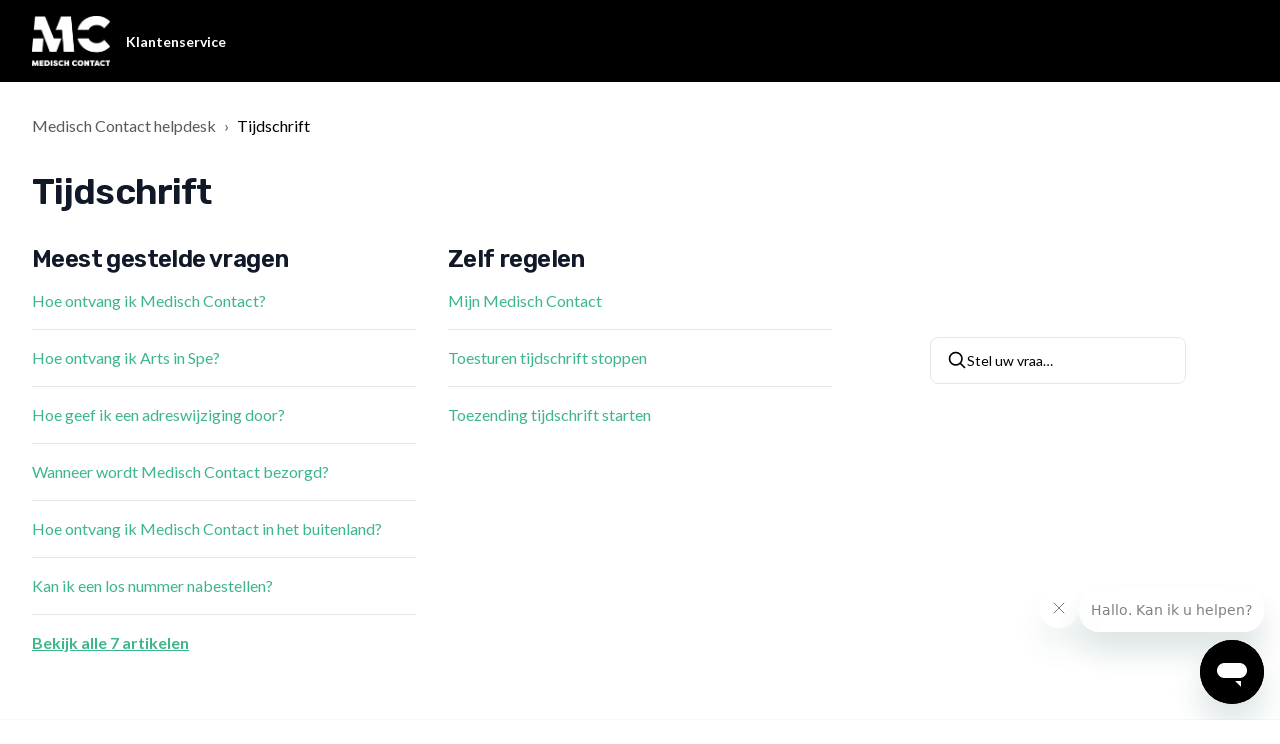

--- FILE ---
content_type: text/html; charset=utf-8
request_url: https://medischcontact.zendesk.com/hc/nl/categories/8248750595356-Tijdschrift
body_size: 10495
content:
<!DOCTYPE html>
<html dir="ltr" lang="nl">
<head>
  <meta charset="utf-8" />
  <!-- v26903 -->


  <title>Tijdschrift &ndash; Medisch Contact helpdesk</title>

  

  <link rel="canonical" href="https://medischcontact.zendesk.com/hc/nl/categories/8248750595356-Tijdschrift">
<link rel="alternate" hreflang="nl" href="https://medischcontact.zendesk.com/hc/nl/categories/8248750595356-Tijdschrift">
<link rel="alternate" hreflang="x-default" href="https://medischcontact.zendesk.com/hc/nl/categories/8248750595356-Tijdschrift">

  <link rel="stylesheet" href="//static.zdassets.com/hc/assets/application-f34d73e002337ab267a13449ad9d7955.css" media="all" id="stylesheet" />
  <link rel="stylesheet" type="text/css" href="/hc/theming_assets/9710/7128334197916/style.css?digest=21054722421276">

  <link rel="icon" type="image/x-icon" href="/hc/theming_assets/01JV9JFSVG2QRQY941D6VBAVRC">

    

  <meta name="viewport" content="width=device-width, initial-scale=1.0" />
<link rel="preconnect" href="https://fonts.gstatic.com" />


























  <link href="https://fonts.googleapis.com/css2?family=Lato:ital,wght@0,400;0,600;0,700;1,400;1,600;1,700&display=swap"
      rel="stylesheet">



















































































































  <link href="https://fonts.googleapis.com/css2?family=Rubik:ital,wght@0,400;0,600;0,700;1,400;1,600;1,700&display=swap"
      rel="stylesheet">










<link rel="stylesheet" href="https://cdnjs.cloudflare.com/ajax/libs/font-awesome/6.4.2/css/all.min.css" integrity="sha512-z3gLpd7yknf1YoNbCzqRKc4qyor8gaKU1qmn+CShxbuBusANI9QpRohGBreCFkKxLhei6S9CQXFEbbKuqLg0DA==" crossorigin="anonymous" referrerpolicy="no-referrer" />
<link rel="stylesheet" href="//cdn.jsdelivr.net/gh/highlightjs/cdn-release@10.7.2/build/styles/github.min.css">
<link rel="stylesheet" href="/hc/theming_assets/01JV9GQ7EMPSN3YKCGH9PZNTAG" />
<script src="//cdn.jsdelivr.net/npm/jquery@3.6.0/dist/jquery.min.js"></script>
<script src="//cdn.jsdelivr.net/gh/highlightjs/cdn-release@10.7.2/build/highlight.min.js"></script>

<link
  rel="stylesheet"
  href="https://cdn.jsdelivr.net/npm/@fancyapps/ui@5.0/dist/fancybox/fancybox.css"
/>
<script src="https://cdn.jsdelivr.net/npm/@fancyapps/ui@5.0/dist/fancybox/fancybox.umd.js"></script>
<script>
  window.LotusConfig = {};
  LotusConfig.css = {
    activeClass: 'is-active',
    hiddenClass: 'is-hidden'
  };
  LotusConfig.signedIn = false;
  LotusConfig.infoTitle =  "Attentie";
  LotusConfig.successTitle =  "Gelukt";
  LotusConfig.warningTitle =  "Let op";
  LotusConfig.dangerTitle =  "Waarschuwing";

</script>
<script defer src="https://cdn.jsdelivr.net/npm/@alpinejs/focus@3.x.x/dist/cdn.min.js"></script>
<script defer src="https://cdn.jsdelivr.net/npm/alpinejs@3.x.x/dist/cdn.min.js"></script>
<script src="https://cdn.jsdelivr.net/npm/dompurify@3.1.0/dist/purify.min.js"></script>

<script src="/hc/theming_assets/01JV9GQ75HREZHZC6D5VWV0GA2"></script>
<script src="/hc/theming_assets/01JV9GQ7A0XA57APWEMX5RSBCZ"></script>
<script src="/hc/theming_assets/01JV9GQ7KD96KXDZ177SSY6DZH"></script>
<script src="/hc/theming_assets/01JV9GQ7GW8SPQ8RCQ4GK2NCFT"></script>
<script src="/hc/theming_assets/01JV9GQ7KGD7XPE8PQEFV5KJ3B"></script>
<script src="/hc/theming_assets/01JV9GQ7QSD6NCBC6T05678HR7"></script>
<script defer src="/hc/theming_assets/01JV9GQ6XFNYE1KV24ZYY6N22P" ></script>
<script src="/hc/theming_assets/01JV9GQ7C356WRA6S0THPW9F4K"></script>
  
</head>
<body class="">
  
  
  

  <style>
  .lt-header--fixed {
    --header-color-text: #fff;
  }
</style>

<a class="lt-skip-navigation" tabindex="1" href="#main-content">Overslaan en naar hoofdcontent gaan</a>

<svg hidden xmlns="http://www.w3.org/2000/svg">
  <symbol id="icon-chevron-down">
    <path stroke-linecap="round" stroke-linejoin="round" d="M19.5 8.25l-7.5 7.5-7.5-7.5" />
  </symbol>
  <symbol id="icon-article">
    <path stroke-linecap="round" stroke-linejoin="round" d="M19.5 14.25v-2.625a3.375 3.375 0 00-3.375-3.375h-1.5A1.125 1.125 0 0113.5 7.125v-1.5a3.375 3.375 0 00-3.375-3.375H8.25m0 12.75h7.5m-7.5 3H12M10.5 2.25H5.625c-.621 0-1.125.504-1.125 1.125v17.25c0 .621.504 1.125 1.125 1.125h12.75c.621 0 1.125-.504 1.125-1.125V11.25a9 9 0 00-9-9z" />
  </symbol>
  <symbol id="icon-post">
    <path stroke-linecap="round" stroke-linejoin="round" d="M10.34 15.84c-.688-.06-1.386-.09-2.09-.09H7.5a4.5 4.5 0 110-9h.75c.704 0 1.402-.03 2.09-.09m0 9.18c.253.962.584 1.892.985 2.783.247.55.06 1.21-.463 1.511l-.657.38c-.551.318-1.26.117-1.527-.461a20.845 20.845 0 01-1.44-4.282m3.102.069a18.03 18.03 0 01-.59-4.59c0-1.586.205-3.124.59-4.59m0 9.18a23.848 23.848 0 018.835 2.535M10.34 6.66a23.847 23.847 0 008.835-2.535m0 0A23.74 23.74 0 0018.795 3m.38 1.125a23.91 23.91 0 011.014 5.395m-1.014 8.855c-.118.38-.245.754-.38 1.125m.38-1.125a23.91 23.91 0 001.014-5.395m0-3.46c.495.413.811 1.035.811 1.73 0 .695-.316 1.317-.811 1.73m0-3.46a24.347 24.347 0 010 3.46" />
  </symbol>
  <symbol id="icon-comment">
    <path stroke-linecap="round" stroke-linejoin="round" d="M2.25 12.76c0 1.6 1.123 2.994 2.707 3.227 1.068.157 2.148.279 3.238.364.466.037.893.281 1.153.671L12 21l2.652-3.978c.26-.39.687-.634 1.153-.67 1.09-.086 2.17-.208 3.238-.365 1.584-.233 2.707-1.626 2.707-3.228V6.741c0-1.602-1.123-2.995-2.707-3.228A48.394 48.394 0 0012 3c-2.392 0-4.744.175-7.043.513C3.373 3.746 2.25 5.14 2.25 6.741v6.018z" />
  </symbol>
  <symbol id="icon-user">
    <path fill-rule="evenodd" d="M18 10a8 8 0 11-16 0 8 8 0 0116 0zm-5.5-2.5a2.5 2.5 0 11-5 0 2.5 2.5 0 015 0zM10 12a5.99 5.99 0 00-4.793 2.39A6.483 6.483 0 0010 16.5a6.483 6.483 0 004.793-2.11A5.99 5.99 0 0010 12z" clip-rule="evenodd" />
  </symbol>
  <symbol id="hand-thumb-down">
    <path stroke-linecap="round" stroke-linejoin="round" d="M7.5 15h2.25m8.024-9.75c.011.05.028.1.052.148.591 1.2.924 2.55.924 3.977a8.96 8.96 0 01-.999 4.125m.023-8.25c-.076-.365.183-.75.575-.75h.908c.889 0 1.713.518 1.972 1.368.339 1.11.521 2.287.521 3.507 0 1.553-.295 3.036-.831 4.398C20.613 14.547 19.833 15 19 15h-1.053c-.472 0-.745-.556-.5-.96a8.95 8.95 0 00.303-.54m.023-8.25H16.48a4.5 4.5 0 01-1.423-.23l-3.114-1.04a4.5 4.5 0 00-1.423-.23H6.504c-.618 0-1.217.247-1.605.729A11.95 11.95 0 002.25 12c0 .434.023.863.068 1.285C2.427 14.306 3.346 15 4.372 15h3.126c.618 0 .991.724.725 1.282A7.471 7.471 0 007.5 19.5a2.25 2.25 0 002.25 2.25.75.75 0 00.75-.75v-.633c0-.573.11-1.14.322-1.672.304-.76.93-1.33 1.653-1.715a9.04 9.04 0 002.86-2.4c.498-.634 1.226-1.08 2.032-1.08h.384" />
  </symbol>
  <symbol id="hand-thumb-up">
    <path stroke-linecap="round" stroke-linejoin="round" d="M6.633 10.5c.806 0 1.533-.446 2.031-1.08a9.041 9.041 0 012.861-2.4c.723-.384 1.35-.956 1.653-1.715a4.498 4.498 0 00.322-1.672V3a.75.75 0 01.75-.75A2.25 2.25 0 0116.5 4.5c0 1.152-.26 2.243-.723 3.218-.266.558.107 1.282.725 1.282h3.126c1.026 0 1.945.694 2.054 1.715.045.422.068.85.068 1.285a11.95 11.95 0 01-2.649 7.521c-.388.482-.987.729-1.605.729H13.48c-.483 0-.964-.078-1.423-.23l-3.114-1.04a4.501 4.501 0 00-1.423-.23H5.904M14.25 9h2.25M5.904 18.75c.083.205.173.405.27.602.197.4-.078.898-.523.898h-.908c-.889 0-1.713-.518-1.972-1.368a12 12 0 01-.521-3.507c0-1.553.295-3.036.831-4.398C3.387 10.203 4.167 9.75 5 9.75h1.053c.472 0 .745.556.5.96a8.958 8.958 0 00-1.302 4.665c0 1.194.232 2.333.654 3.375z" />
  </symbol>
  <symbol id="icon-menu">
    <path d="M17.25 12C17.25 11.8011 17.329 11.6103 17.4697 11.4697C17.6103 11.329 17.8011 11.25 18 11.25C18.1989 11.25 18.3897 11.329 18.5303 11.4697C18.671 11.6103 18.75 11.8011 18.75 12C18.75 12.1989 18.671 12.3897 18.5303 12.5303C18.3897 12.671 18.1989 12.75 18 12.75C17.8011 12.75 17.6103 12.671 17.4697 12.5303C17.329 12.3897 17.25 12.1989 17.25 12ZM11.25 12C11.25 11.8011 11.329 11.6103 11.4697 11.4697C11.6103 11.329 11.8011 11.25 12 11.25C12.1989 11.25 12.3897 11.329 12.5303 11.4697C12.671 11.6103 12.75 11.8011 12.75 12C12.75 12.1989 12.671 12.3897 12.5303 12.5303C12.3897 12.671 12.1989 12.75 12 12.75C11.8011 12.75 11.6103 12.671 11.4697 12.5303C11.329 12.3897 11.25 12.1989 11.25 12ZM5.25 12C5.25 11.8011 5.32902 11.6103 5.46967 11.4697C5.61032 11.329 5.80109 11.25 6 11.25C6.19891 11.25 6.38968 11.329 6.53033 11.4697C6.67098 11.6103 6.75 11.8011 6.75 12C6.75 12.1989 6.67098 12.3897 6.53033 12.5303C6.38968 12.671 6.19891 12.75 6 12.75C5.80109 12.75 5.61032 12.671 5.46967 12.5303C5.32902 12.3897 5.25 12.1989 5.25 12Z" stroke-width="1.5" stroke-linecap="round" stroke-linejoin="round"/>
  </symbol>
   <symbol id="icon-search">
    <path stroke-linecap="round" stroke-linejoin="round" d="M21 21l-5.197-5.197m0 0A7.5 7.5 0 105.196 5.196a7.5 7.5 0 0010.607 10.607z" />
  </symbol>
</svg>

<div class="lt-layout">
  <div class="lt-header-wrapper  lt-header-wrapper--fixed">
    <header-component data-sticky-type="always">
      <header 
        class="
          lt-header 
          lt-container 
          lt-py-3 
          lt-d-print-none 
          lt-header--fixed"
        data-header
        x-data="mobileMenu('lg')">
        <div class="lt-container-inner lt-d-flex lt-gap-3 lt-align-items-center lt-justify-content-between lt-w-100">
          <div class="lt-d-flex lt-align-items-center">
            <a title="Start" href="https://www.medischcontact.nl/home">
              <img class="lt-header__logo lt-flex-shrink-0" src="/hc/theming_assets/01JY1GSB0421VHYGWAHZ53WBA2" alt="Logo">
              <img class="lt-header__logo lt-flex-shrink-0" src="/hc/theming_assets/01JY1GSB0421VHYGWAHZ53WBA2" alt="Logo">
            </a>
            
              <div class="lt-d-none lt-d-sm-inline-flex lt-ms-3">
                
                  Klantenservice
                
              </div>
            
          </div>

          <button
            class="lt-menu-toggle lt-d-lg-none"
            aria-label="Navigatiemenu in- en uitschakelen"
            aria-controls="user-nav"
            x-bind:aria-expanded="isOpen"
            x-bind:class="{'is-active': isOpen}"
            x-on:click="toggle"
            x-on:keydown.escape="toggle"
            >
            <span></span>
          </button>

          <div 
            class="lt-backdrop lt-d-lg-none"
            x-show="isOpen"
            x-on:click="toggle">
          </div>

          <nav
            class="
              lt-header__controls 
              lt-header__controls--lg-expanded 
              lt-d-flex 
              lt-gap-3 
              lt-flex-column 
              lt-align-items-start 
              lt-flex-lg-row 
              lt-align-items-lg-center 
              
              lt-justify-content-lg-end"
            id="user-nav"
            x-data="{}"
            x-bind:class="{'is-active': isOpen}"
            x-on:keydown.escape="toggle"
            data-header-layout="links_on_right"
            >

            <div class="lt-d-flex lt-justify-content-between lt-align-items-center lt-d-lg-none lt-w-100 lt-order-first lt-gap-3 lt-me-auto">
              <img class="lt-header__logo lt-d-flex lt-flex-shrink-1" src="/hc/theming_assets/01JY1GSB0421VHYGWAHZ53WBA2" alt="Logo">
              <button class="lt-btn lt-btn--icon lt-flex-shrink-0" type="button" x-on:click="toggle">
                <svg  class="lt-header__close" xmlns="http://www.w3.org/2000/svg" fill="none" viewBox="0 0 24 24" stroke-width="1.5" stroke="currentColor">
                  <path stroke-linecap="round" stroke-linejoin="round" d="M6 18L18 6M6 6l12 12" />
                </svg>
              </button>
            </div>

            
              <div class="lt-search-wrap lt-search-wrap-small lt-mx-0 lt-w-100 lt-d-lg-none">
                <svg xmlns="http://www.w3.org/2000/svg" fill="none" viewBox="0 0 24 24" stroke-width="2">
                  <use xlink:href="#icon-search"></use>
                </svg>
                <form role="search" class="search" data-search="" data-instant="true" autocomplete="off" action="/hc/nl/search" accept-charset="UTF-8" method="get"><input type="hidden" name="utf8" value="&#x2713;" autocomplete="off" /><input type="search" name="query" id="query" placeholder="Stel uw vraag..." autocomplete="off" aria-label="Stel uw vraag..." /></form>
              </div>
              <div 
                x-data="{ open: false }" 
                x-show="!LotusUtils.isHomePage()"
                x-cloak
                @keydown.escape.prevent.stop="open = false" 
                @keydown.slash.window="open = true" 
                
                class="lt-d-none lt-d-lg-flex 
                lt-flex-lg-1  lt-w-100 lt-max-w-search-lg">
                
                <!-- Trigger -->
                <button type="button" class=" lt-search-button lt-search-button--inline lt-w-100 lt-d-none lt-d-lg-flex" x-on:click="open = true">
                  <span>
                    <svg width="24" height="24" xmlns="http://www.w3.org/2000/svg" fill="none" viewBox="0 0 24 24" stroke-width="2">
                      <use stroke="currentColor" xlink:href="#icon-search"></use>
                    </svg>
                    <span class="lt-search-button__placeholder">Stel uw vraag...</span>
                  </span>
                </button>

                <!-- Modal -->
                <div
                  x-show="open"
                  style="display: none"
                  x-on:keydown.escape.prevent.stop="open = false"
                  role="dialog"
                  aria-modal="true"
                  x-id="['modal-title']"
                  :aria-labelledby="$id('modal-title')"
                  class="lt-search-modal"
                >
                    <!-- Overlay -->
                    <div x-show="open" x-transition.opacity class="lt-search-modal-overlay"></div>

                    <!-- Panel -->
                    <div
                      x-show="open" 
                      x-transition
                      x-on:click="open = false"
                      class="lt-position-relative lt-d-flex lt-search-modal-panel lt-justify-content-center lt-align-items-start lt-p-4"
                    >
                        <div
                          x-on:click.stop
                          x-trap.noscroll.inert="open"
                          class="lt-position-relative lt-w-100 lt-search-modal-content"
                        >
                          <div class="lt-pt-md-9">
                            <div class="lt-search-wrap lt-search-wrap--hero">
                              <svg xmlns="http://www.w3.org/2000/svg" fill="none" viewBox="0 0 24 24" stroke-width="2">
                                <use xlink:href="#icon-search"></use>
                              </svg>
                              <form role="search" class="search" data-search="" data-instant="true" autocomplete="off" action="/hc/nl/search" accept-charset="UTF-8" method="get"><input type="hidden" name="utf8" value="&#x2713;" autocomplete="off" /><input type="search" name="query" id="query" placeholder="Stel uw vraag..." autocomplete="off" aria-label="Stel uw vraag..." /></form>
                            </div>
                          </div>
                      </div>
                    </div>
                </div>
              </div>
            

            

            
              <a class="lt-header__link"
                  href="">
                
                  Stel een vraag
                
              </a>
            

            

            

            
              
            

            

            
              
            
          </nav>
        </div>
      </header>
  </header-component>

  </div>
  <div class="lt-layout__main">



  <main role="main">
    <div class="lt-mb-5 lt-container lt-d-print-none lt-pt-5">
  <div class="lt-container-inner">
    <div class="lt-page-nav lt-page-nav--sidenav  ">
      <nav aria-label="Huidige locatie">
  <ol class="breadcrumbs">
    
      <li>
        
          <a href="/hc/nl">Medisch Contact helpdesk</a>
        
      </li>
    
      <li>
        
          
            <a href="#" aria-current="page">Tijdschrift</a>
          
        
      </li>
    
  </ol>
</nav>

      
      
    </div>
  </div>
</div>

<div class="lt-container category-page">
  <div class="lt-container-inner">
    <div class="lt-category-tree-item"  id="main-content">
      <div class="lt-mb-5 lt-flow ">
        <h1 class="lt-category-tree-item__title lt-mb-0">
          Tijdschrift
        </h1>
        
      </div>
      <div class="lt-category-tree-item__sections lt-row lt-row-cols-lg-3">
        
          <section class="section lt-mb-7">
            <h2 class="lt-mb-3 h3">
              <a class="lt-section-link" href="/hc/nl/sections/8248752173212-Meest-gestelde-vragen">Meest gestelde vragen</a>
            </h2>
            <ul role="list" class="lt-list-unstyled lt-article-list ">
              
              
                
                  <li class="lt-article-list-item 
                     ">
                    <div class="lt-flow   
                    lt-pe-5 lt-border-bottom lt-pb-3 lt-w-100">
                      <a class="" href="/hc/nl/articles/8249020892956-Hoe-ontvang-ik-Medisch-Contact">
                        Hoe ontvang ik Medisch Contact?
                        
                      </a>
                      
                    </div>
                  </li>
                
                  <li class="lt-article-list-item 
                     ">
                    <div class="lt-flow   
                    lt-pe-5 lt-border-bottom lt-pb-3 lt-w-100">
                      <a class="" href="/hc/nl/articles/8249458663964-Hoe-ontvang-ik-Arts-in-Spe">
                        Hoe ontvang ik Arts in Spe?
                        
                      </a>
                      
                    </div>
                  </li>
                
                  <li class="lt-article-list-item 
                     ">
                    <div class="lt-flow   
                    lt-pe-5 lt-border-bottom lt-pb-3 lt-w-100">
                      <a class="" href="/hc/nl/articles/8249415631004-Hoe-geef-ik-een-adreswijziging-door">
                        Hoe geef ik een adreswijziging door?
                        
                      </a>
                      
                    </div>
                  </li>
                
                  <li class="lt-article-list-item 
                     ">
                    <div class="lt-flow   
                    lt-pe-5 lt-border-bottom lt-pb-3 lt-w-100">
                      <a class="" href="/hc/nl/articles/8248858010012-Wanneer-wordt-Medisch-Contact-bezorgd">
                        Wanneer wordt Medisch Contact bezorgd?
                        
                      </a>
                      
                    </div>
                  </li>
                
                  <li class="lt-article-list-item 
                     ">
                    <div class="lt-flow   
                    lt-pe-5 lt-border-bottom lt-pb-3 lt-w-100">
                      <a class="" href="/hc/nl/articles/8249467315100-Hoe-ontvang-ik-Medisch-Contact-in-het-buitenland">
                        Hoe ontvang ik Medisch Contact in het buitenland?
                        
                      </a>
                      
                    </div>
                  </li>
                
                  <li class="lt-article-list-item 
                     ">
                    <div class="lt-flow   
                    lt-pe-5 lt-border-bottom lt-pb-3 lt-w-100">
                      <a class="" href="/hc/nl/articles/8249837094172-Kan-ik-een-los-nummer-nabestellen">
                        Kan ik een los nummer nabestellen?
                        
                      </a>
                      
                    </div>
                  </li>
                
                
                  <li>
                    <div class="">
                      <a href="/hc/nl/sections/8248752173212-Meest-gestelde-vragen" class="lt-underlined-link">
                        Bekijk alle 7 artikelen
                      </a>
                    </div>
                  </li>
                
              
            </ul>
          </section>
        
          <section class="section lt-mb-7">
            <h2 class="lt-mb-3 h3">
              <a class="lt-section-link" href="/hc/nl/sections/20409992445212-Zelf-regelen">Zelf regelen</a>
            </h2>
            <ul role="list" class="lt-list-unstyled lt-article-list ">
              
              
                
                  <li class="lt-article-list-item 
                     ">
                    <div class="lt-flow   
                    lt-pe-5 lt-border-bottom lt-pb-3 lt-w-100">
                      <a class="" href="/hc/nl/articles/21182618857116-Mijn-Medisch-Contact">
                        Mijn Medisch Contact
                        
                      </a>
                      
                    </div>
                  </li>
                
                  <li class="lt-article-list-item 
                     ">
                    <div class="lt-flow   
                    lt-pe-5 lt-border-bottom lt-pb-3 lt-w-100">
                      <a class="" href="/hc/nl/articles/20406421587484-Toesturen-tijdschrift-stoppen">
                        Toesturen tijdschrift stoppen
                        
                      </a>
                      
                    </div>
                  </li>
                
                  <li class="lt-article-list-item 
                     ">
                    <div class="lt-flow   
                    lt-pe-5 lt-border-bottom lt-pb-3 lt-w-100">
                      <a class="" href="/hc/nl/articles/20818154932508-Toezending-tijdschrift-starten">
                        Toezending tijdschrift starten
                        
                      </a>
                      
                    </div>
                  </li>
                
                
              
            </ul>
          </section>
        
      </div>
    </div>
  </div>
</div>
  </main>

  </div>
  <footer class="lt-footer lt-d-print-none 
    
    
    
    lt-footer--no-language-selector
   ">
    <div class="lt-container lt-py-8 ">
      <div class="lt-container-inner">
        <div class="lt-d-flex lt-flex-wrap 
        
        
          lt-flex-column lt-flex-sm-row lt-gap-3 lt-align-items-sm-center lt-justify-content-between 
        
        
        
        ">
          <div class="lt-d-flex lt-flex-column lt-flex-sm-row 
          
            lt-gap-3 lt-footer__links">
            
              <a href="https://www.medischcontact.nl" target="_blank" class="lt-footer__link">
                
                  Medisch Contact
                
              </a>
            
            
              <a href="https://www.medischcontact.nl/arts-in-spe" target="_blank" class="lt-footer__link">
                
                  Arts in Spe
                
              </a>
            
            
              <a href="https://podcast.medfeed.nl/" target="_blank" class="lt-footer__link">
                
                  MedFeed
                
              </a>
            
          </div>

         

          <div class="lt-ms-n2">
            
            
            
            
              <a href="https://www.linkedin.com/company/medisch-contact" target="_blank" class="lt-footer__link lt-footer__social-link fa-brands fa-linkedin">
                <span class="sr-only">LinkedIn</span>
              </a>
            
            
          </div>

        </div>
        <div class="lt-d-flex lt-flex-column lt-gap-3 lt-justify-content-between lt-mt-3 lt-flex-sm-row">
        <div class="lt-mb-sm-0 lt-flow lt-footer__copyright ">
            <p>&copy; Medisch Contact helpdesk</p>
            
          </div>
        </div>
      </div>
    </div>
  </footer>
</div>

<button class="lt-scroll-to-top lt-d-print-none lt-p-0 lt-d-none lt-d-md-flex lt-justify-content-center lt-align-items-center" data-scroll-to-top>
  <div class="sr-only">Terug naar boven</div>
  <svg xmlns="http://www.w3.org/2000/svg" fill="none" viewBox="0 0 24 24" stroke-width="2" stroke="currentColor" width="16" height="16">
    <path stroke-linecap="round" stroke-linejoin="round" d="M4.5 10.5 12 3m0 0 7.5 7.5M12 3v18" />
  </svg>

</button>



<div hidden data-popular-searches>
  
    bezorging, registreren, abonnement
  
</div>

<script src="/hc/theming_assets/01JV9GQ73AAC95YP27P2SKVXAK"></script>
<script src="/hc/theming_assets/01JV9GQ7BK5VB1NMVN49QA2VTZ"></script>
<script src="/hc/theming_assets/01JV9GQ751Q1S6AGA5PTV36TQQ"></script>

  <script src="/hc/theming_assets/01JV9GQ7P57H3FBES66CBV5CXT"></script>

<script>
class HeaderComponent extends HTMLElement {
  constructor() {
    super();
  }

  connectedCallback() {
    this.headerWrapper = document.querySelector('.lt-header-wrapper');
    this.header = this.querySelector('header');
    this.hasHeroUnit = document.querySelector('[data-hero-unit]');
    this.headerIsAlwaysSticky = this.getAttribute('data-sticky-type') === 'always';
    this.headerBounds = {};

    if (!this.hasHeroUnit) {
      this.headerWrapper.classList.remove('lt-header-wrapper--fixed');
      this.header.classList.remove('lt-header--fixed');
    }

    if (!this.headerIsAlwaysSticky) return;

    this.createObserver();

    if (this.headerIsAlwaysSticky) {
      this.headerWrapper.classList.add('lt-header-wrapper--sticky');
    };



    this.currentScrollTop = 0;
    this.preventReveal = false;


    this.onScrollHandler = this.onScroll.bind(this);

    this.addEventListener('preventHeaderReveal', this.hideHeaderOnScrollUp);
    window.addEventListener('scroll', this.onScrollHandler, false);

  }

  disconnectedCallback() {
    this.removeEventListener('preventHeaderReveal', this.hideHeaderOnScrollUp);
    window.removeEventListener('scroll', this.onScrollHandler);
  }

  createObserver() {
    let observer = new IntersectionObserver((entries, observer) => {
      this.headerBounds = entries[0].intersectionRect;
      observer.disconnect();
    });
    observer.observe(this.headerWrapper);
  }

  onScroll() {
    const scrollTop = window.pageYOffset || document.documentElement.scrollTop;

    if (scrollTop > this.currentScrollTop && scrollTop > this.headerBounds.bottom) {
      this.headerWrapper.classList.add('lt-header-wrapper--past-header');
    } else if (scrollTop < this.currentScrollTop && scrollTop > this.headerBounds.bottom) {
      this.headerWrapper.classList.add('lt-header-wrapper--past-header');
      if (this.preventReveal) {
        window.clearTimeout(this.isScrolling);

        this.isScrolling = setTimeout(() => {
          this.preventReveal = false;
        }, 66);
      }
    } else if (scrollTop <= this.headerBounds.top) {
      this.headerWrapper.classList.remove('lt-header-wrapper--past-header');
    }

    this.currentScrollTop = scrollTop;
  }
}

customElements.define('header-component', HeaderComponent);
</script>


  <!-- / -->

  
  <script src="//static.zdassets.com/hc/assets/nl.332c0df15a6f6c793243.js"></script>
  

  <script type="text/javascript">
  /*

    Greetings sourcecode lurker!

    This is for internal Zendesk and legacy usage,
    we don't support or guarantee any of these values
    so please don't build stuff on top of them.

  */

  HelpCenter = {};
  HelpCenter.account = {"subdomain":"knmg","environment":"production","name":"KNMG Zendesk "};
  HelpCenter.user = {"identifier":"da39a3ee5e6b4b0d3255bfef95601890afd80709","email":null,"name":"","role":"anonymous","avatar_url":"https://assets.zendesk.com/hc/assets/default_avatar.png","is_admin":false,"organizations":[],"groups":[]};
  HelpCenter.internal = {"asset_url":"//static.zdassets.com/hc/assets/","web_widget_asset_composer_url":"https://static.zdassets.com/ekr/snippet.js","current_session":{"locale":"nl","csrf_token":null,"shared_csrf_token":null},"usage_tracking":{"event":"category_viewed","data":"[base64]--1b8011bc4414c33e286d9562d81cdc21fa38bc49","url":"https://medischcontact.zendesk.com/hc/activity"},"current_record_id":null,"current_record_url":null,"current_record_title":null,"current_text_direction":"ltr","current_brand_id":7128334197916,"current_brand_name":"Medisch Contact","current_brand_url":"https://medischcontact.zendesk.com","current_brand_active":true,"current_path":"/hc/nl/categories/8248750595356-Tijdschrift","show_autocomplete_breadcrumbs":true,"user_info_changing_enabled":false,"has_user_profiles_enabled":false,"has_end_user_attachments":true,"user_aliases_enabled":false,"has_anonymous_kb_voting":false,"has_multi_language_help_center":true,"show_at_mentions":false,"embeddables_config":{"embeddables_web_widget":true,"embeddables_help_center_auth_enabled":false,"embeddables_connect_ipms":false},"answer_bot_subdomain":"static","gather_plan_state":"subscribed","has_article_verification":false,"has_gather":true,"has_ckeditor":true,"has_community_enabled":false,"has_community_badges":true,"has_community_post_content_tagging":false,"has_gather_content_tags":true,"has_guide_content_tags":true,"has_user_segments":true,"has_answer_bot_web_form_enabled":false,"has_garden_modals":false,"theming_cookie_key":"hc-da39a3ee5e6b4b0d3255bfef95601890afd80709-2-preview","is_preview":false,"has_search_settings_in_plan":true,"theming_api_version":3,"theming_settings":{"toggle_translations":false,"language_selector_location":"header","animate":true,"logo":"/hc/theming_assets/01JY1GSB0421VHYGWAHZ53WBA2","logo_secondary":"/hc/theming_assets/01JY1GSB0421VHYGWAHZ53WBA2","logo_height":"50px","favicon":"/hc/theming_assets/01JV9JFSVG2QRQY941D6VBAVRC","color_bg_body":"rgba(255, 255, 255, 1)","color_bg_secondary":"rgba(249, 249, 249, 1)","color_bg_cta":"#EFEFEF","color_brand_primary":"rgba(61, 182, 138, 1)","color_brand_primary_inverse":"rgba(15, 23, 42, 1)","color_secondary_button":"rgba(0, 0, 0, 1)","color_tertiary_button":"rgba(61, 182, 138, 1)","color_text_primary":"rgba(0, 0, 0, 1)","color_heading_primary":"#111827","color_text_secondary":"#5A5A5A","color_link":"rgba(61, 182, 138, 1)","color_link_hover":"rgba(0, 0, 0, 1)","color_border":"rgba(230, 230, 230, 1)","block_bg":"rgba(46, 46, 129, 1)","block_bg_hover":"rgba(255, 111, 72, 1)","block_text_color":"#fff","color_brand_info":"#1B50F7","color_brand_success":"#05BB0C","color_brand_warning":"#DB8709","color_brand_danger":"#C70606","color_badge_primary":"#DB8709","border_radius_base":"8px","border_radius_lg":"16px","border_width":"1px","button_border_width":"2px","font_size_base":"16px","heading_font":"'Rubik', sans-serif","heading_font_weight":"600","font_family_base":"'Lato', sans-serif","line_height_body":"1.5","line_height_heading":"1.2","header_bg":"#000","header_text_color":"#fff","fixed_header_text_color":"#fff","header_layout":"links_on_right","header_search_type":"inline","mobile_menu_breakpoint":"lg","header_height":"82px","fixed_header":true,"sticky_header_type":"always","full_width_header":false,"help_center_name":"Klantenservice","category_menu_type":"none","show_sign_in":false,"show_submit_a_request":false,"header_link_1_title":"","header_link_1_url":"","header_link_2_title":"Stel een vraag","header_link_2_url":"","header_link_3_title":"","header_link_3_url":"#link3","hero_unit_alignment":"start","hero_unit_bg":"rgba(46, 46, 129, 1)","hero_unit_type":"cover","hero_unit_mask_bg":"rgba(54, 54, 54, 0.75)","hero_homepage_image":"/hc/theming_assets/01JV9PQR9HJP8F5Z7X1Y6YRQ3K","hero_unit_color_text":"#fff","hero_heading":"Hoe kunnen we u helpen?","hero_text":"Regel alles omtrent uw abonnement","search_placeholder":"Stel uw vraag...","show_hero_unit_button":true,"popular_searches_type":"badges","popular_searches_label":"Vaak gezocht","popular_searches_keywords":"bezorging, registreren, abonnement","info_block_position":"none","info_block_type":"note","info_block_text":"notification_content","promoted_articles_position":"after","promoted_articles_type":"hidden","promoted_articles_per_line":3,"promoted_articles_excerpt":80,"article_list_type":"bordered_list","article_per_line":3,"article_list_excerpt":0,"category_tree_type":"accordion","category_tree_boxes_alignment":"start","categories_per_line":4,"categories_bg":"#fff","homepage_heading_alignment":"start","knowledge_base_heading":"Antwoord op uw vraag over...","show_recent_activities":"hidden","block_1_image":"/hc/theming_assets/01JV9GQ9TC2GWKJ7P63R0P03WD","block_2_image":"/hc/theming_assets/01JV9GQA2PZE7R33922ZFR1N67","block_3_image":"/hc/theming_assets/01JV9GQABF4YS8XRT6ZCN6TM8Z","block_4_image":"/hc/theming_assets/01JV9GQAN5VA4XMTHZMMT51755","block_5_image":"/hc/theming_assets/01JV9GQ9TC2GWKJ7P63R0P03WD","block_6_image":"/hc/theming_assets/01JV9GQABF4YS8XRT6ZCN6TM8Z","block_7_image":"/hc/theming_assets/01JV9GQB9WDB6N3N9RNZMRZ90H","block_8_image":"/hc/theming_assets/01JV9GQA2PZE7R33922ZFR1N67","block_image_height":32,"custom_blocks_heading":"Direct zelf regelen","custom_blocks_type":"card_bordered_horizontal","custom_blocks_alignment":"start","custom_blocks_per_line":3,"custom_blocks_bg":"#fff","custom_blocks_icon_color":"#ff8427","custom_blocks_icon_height":"36px","custom_block_1_type":"custom","custom_block_1_icon":"/hc/theming_assets/01JVSDZBY7FYM2MTFHV99GVBEK","custom_block_1_title":"Mijn Medisch Contact","custom_block_1_description":"Bezorging en online toegang","custom_block_1_url":"#","custom_block_2_type":"custom","custom_block_2_icon":"/hc/theming_assets/01JVSDT43Y6Z05G9D49WERFPC2","custom_block_2_title":"Artikel insturen","custom_block_2_description":"Voorwaarden en procedure","custom_block_2_url":"/hc/nl/articles/20189068782876-Hoe-stuur-ik-een-artikel-in","custom_block_3_type":"new_request","custom_block_3_icon":"/hc/theming_assets/01JVSDRTMYMMRQ5BXGGJXMB1SD","custom_block_3_title":"Contactformulier","custom_block_3_description":"Stel een vraag aan ons serviceteam","custom_block_3_url":"#","custom_block_4_type":"custom","custom_block_4_icon":"/hc/theming_assets/01JVSDP48FR8CZAWYA62AEAM4D","custom_block_4_title":"Adverteren of vacature plaatsen","custom_block_4_description":"Bekijk de mogelijkheden","custom_block_4_url":"https://www.medischcontact.nl/adverteren","custom_block_5_type":"custom","custom_block_5_icon":"/hc/theming_assets/01JVSDR0XC061JQS17D2KF3WP1","custom_block_5_title":"Abonneren","custom_block_5_description":"Kies het abonnement dat bij u past","custom_block_5_url":"https://abonneer.medischcontact.nl/","custom_block_6_type":"hidden","custom_block_6_icon":"/hc/theming_assets/01JV9GQD48TXFE0BNJ6YM2HRMF","custom_block_6_title":"Hidden","custom_block_6_description":"Custom block text","custom_block_6_url":"#","bottom_cta_type":"banner","bottom_cta_alignment":"start","bottom_cta_heading":"Geen antwoord op uw vraag gevonden?","bottom_cta_text":"Stel uw vraag aan ons serviceteam.","bottom_cta_image":"/hc/theming_assets/01JV9GQDEF7SVPV1X44G8E3VBX","contact_boxes_type":"card_bordered_horizontal","contact_boxes_number":4,"contact_boxes_heading":"Contactgegevens","contact_boxes_per_line":4,"contact_boxes_icon_size":"32px","contact_box_1_url":"","contact_box_1_icon":"/hc/theming_assets/01JYKGAEGZSSM9JN3W02T1DQDZ","contact_box_1_title":"Bezoekadres","contact_box_1_text":"","contact_box_2_url":"tel:0031884404266","contact_box_2_icon":"/hc/theming_assets/01JYKGAJRARJH1SKZ6X4RVT1E3","contact_box_2_title":"Telefoon","contact_box_2_text":"+31 88 440 4266","contact_box_3_url":"mailto:redactie@medischcontact.nl","contact_box_3_icon":"/hc/theming_assets/01JY1HSHPA2JZFDDN2EABJRDXM","contact_box_3_title":"Tip de redactie","contact_box_3_text":"","contact_box_4_url":"mailto:nieuwsdienst@medischcontact.nl","contact_box_4_icon":"/hc/theming_assets/01JY1HSS78Z9NPGP922RDDRF8D","contact_box_4_title":"Stuur persbericht","contact_box_4_text":"","info_title":"Attentie","success_title":"Gelukt","warning_title":"Let op","danger_title":"Waarschuwing","sidenav_type":"sidenav","article_navigation":"none","next_article_navigation_title":"Volgend artikel","prev_article_navigation_title":"Vorig artikel","article_metadata":"none","show_article_comments":false,"show_follow_article":false,"show_article_sharing":false,"show_article_boxes":false,"show_print_button":false,"beautify_text_content":true,"sections_per_line":3,"show_follow_section":false,"show_follow_community_post":false,"show_community_post_sharing":false,"show_follow_community_topic":false,"new_request_tip_text":"Probeer uw vraag van zoveel mogelijk relevante context te voorzien voor een snelle afhandeling.","request_list_beta":false,"footer_bg":"rgba(249, 249, 249, 1)","footer_text_color":"#3d3d3d","footer_layout_type":"standard","footer_link_1_text":"Medisch Contact","footer_link_1_url":"https://www.medischcontact.nl","footer_link_2_text":"Arts in Spe","footer_link_2_url":"https://www.medischcontact.nl/arts-in-spe","footer_link_3_text":"MedFeed","footer_link_3_url":"https://podcast.medfeed.nl/","facebook_url":"","x_url":"","youtube_url":"","linkedin_url":"https://www.linkedin.com/company/medisch-contact","instagram_url":"","show_footer_creator_text":false},"has_pci_credit_card_custom_field":false,"help_center_restricted":false,"is_assuming_someone_else":false,"flash_messages":[],"user_photo_editing_enabled":true,"user_preferred_locale":"nl","base_locale":"nl","login_url":"https://knmg.zendesk.com/access?locale=nl\u0026brand_id=7128334197916\u0026return_to=https%3A%2F%2Fmedischcontact.zendesk.com%2Fhc%2Fnl%2Fcategories%2F8248750595356-Tijdschrift","has_alternate_templates":false,"has_custom_statuses_enabled":true,"has_hc_generative_answers_setting_enabled":true,"has_generative_search_with_zgpt_enabled":false,"has_suggested_initial_questions_enabled":false,"has_guide_service_catalog":true,"has_service_catalog_search_poc":false,"has_service_catalog_itam":false,"has_csat_reverse_2_scale_in_mobile":false,"has_knowledge_navigation":false,"has_unified_navigation":false,"has_unified_navigation_eap_access":true,"has_csat_bet365_branding":false,"version":"v26903","dev_mode":false};
</script>

  
  
  <script src="//static.zdassets.com/hc/assets/hc_enduser-3fe137bd143765049d06e1494fc6f66f.js"></script>
  <script type="text/javascript" src="/hc/theming_assets/9710/7128334197916/script.js?digest=21054722421276"></script>
  
</body>
</html>

--- FILE ---
content_type: text/css; charset=utf-8
request_url: https://medischcontact.zendesk.com/hc/theming_assets/9710/7128334197916/style.css?digest=21054722421276
body_size: 27566
content:
@import "https://cdn.jsdelivr.net/npm/normalize.css@8.0.1/normalize.css";

:root {
  --color-bg: rgba(255, 255, 255, 1);
  --color-bg-secondary: rgba(249, 249, 249, 1);
  --color-bg-tertiary: #ddd;
  --color-bg-cta: #EFEFEF;

  --color-heading-primary: #111827;
  --color-text-primary: rgba(0, 0, 0, 1);
  --color-text-secondary: #5A5A5A;
  --color-border: rgba(230, 230, 230, 1);
  --color-link: rgba(61, 182, 138, 1);
  --color-link-hover: rgba(0, 0, 0, 1);
  --color-info: #1B50F7;
  --color-warning: #DB8709;
  --color-danger: #C70606;
  --color-success: #05BB0C;

  --color-ui-danger-text: #b42318;
  --color-ui-danger-bg: #fef3f2;
  --color-service-warning: #f79009;

  --color-neutral: #e2e8f0;

  --color-table-bg-hover: #d6d6d6;

  --color-brand-primary: rgba(61, 182, 138, 1);
  --color-brand-primary-inverse: rgba(15, 23, 42, 1);
  --color-brand-primary-hover: #30906d;
  --color-brand-primary-pressed: #2a7d5f;

  --color-badge-primary: #DB8709;

  --link-decoration-hover: none;

  --button-border-width: 2px;
  --button-color-primary: var(--color-brand-primary);
  --button-color-primary-text: var(--color-brand-primary-inverse);

  --button-color-secondary: rgba(0, 0, 0, 1);
  --button-color-tertiary: rgba(61, 182, 138, 1);

  --button-font-weight: var(--font-weight-bold);
  --block-bg: rgba(46, 46, 129, 1);
  --block-text-color: #fff;
  --block-icon-size: calc(32 * 1px);

  --input-color-border: rgba(230, 230, 230, 1);
  --input-color-border-hover: rgba(0, 0, 0, 1);
  --input-color-border-focus: rgba(0, 0, 0, 1);

  --font-body-scale: 1;
  --font-size-base: 16px;
  --font-family-body: 'Lato', sans-serif;
  --font-family-heading: 'Rubik', sans-serif;
  --font-weight-bold: 600;
  --font-weight-heading: 600;

  --text-xxs: calc(0.625rem * var(--font-body-scale));
  --text-xs: calc(0.75rem * var(--font-body-scale));
  --text-sm: calc(0.875rem * var(--font-body-scale));
  --text-base: calc(1rem * var(--font-body-scale));
  --text-lg: calc(1.125rem * var(--font-body-scale));
  --text-xl: calc(1.25rem * var(--font-body-scale));
  --text-2xl: calc(1.5rem * var(--font-body-scale));
  --text-3xl: calc(1.875rem * var(--font-body-scale));
  --text-4xl: calc(2.25rem * var(--font-body-scale));
  --text-5xl: calc(3rem * var(--font-body-scale));

  --font-size-h1: var(--text-5xl);
  --font-size-h2: var(--text-4xl);
  --font-size-h3: var(--text-3xl);
  --font-size-h4: var(--text-2xl);
  --font-size-h5: var(--text-xl);
  --font-size-h6: var(--text-lg);

  --line-height-body: 1.5;
  --line-height-heading: 1.2;

  --text-margin-bottom: 2rem;

  --grid-gutter-width: 1rem;

  --padding-base-horizontal: 12px;
  --header-bg: #000;
  --header-color-text: #fff;
  --header-color-text-hover: #fff;
  --header-logo-height: 50px;
  --header-font-weight: var(--font-weight-bold);
  --header-height: 82px;

  --footer-bg: rgba(249, 249, 249, 1);
  --footer-color-text: #3d3d3d;
  --footer-color-link: #3d3d3d;

  --hero-bg: rgba(46, 46, 129, 1);
  --hero-bg-mask: rgba(54, 54, 54, 0.75);
  --hero-color-text: #fff;
  --hero-image-url: url(/hc/theming_assets/01JV9PQR9HJP8F5Z7X1Y6YRQ3K);

  --custom-blocks-bg: #fff;
  --custom-blocks-icon-size: 36px;
  --custom-blocks-icon-color: #ff8427;

  --categories-bg: #fff;

  --contact-box-icon-size: 32px;
  --article-box-icon-size: $article_boxes_icon_size;

  --card-padding: 2rem;
  --card-shadow-base: 0 1px 2px 0 rgb(0 0 0 / 0.05);
  --card-ring-offset-shadow: 0 0 #0000;
  --card-ring-shadow: 0 0 #0000;
  --card-shadow: var(--card-ring-offset-shadow, 0 0 #0000),
    var(--card-ring-shadow, 0 0 #0000), var(--card-shadow-base);

  --border-width: 1px;

  --info-callout-color: #1B50F7;
  --warning-callout-color: #DB8709;
  --danger-callout-color: #C70606;
  --success-callout-color: #05BB0C;
  --neutral-callout-color: #d6d6d6;

  --callout-box-shadow: 0px 2px 5px 0px rgba(0, 0, 0, 0.05),
    0px 8px 40px 0px rgba(0, 0, 0, 0.1);

  --info-callout-icon: url(/hc/theming_assets/01JV9GQ6B9D73QHM0DDNBXHM09);
  --warning-callout-icon: url(/hc/theming_assets/01JV9GQ6HQ34ARZ2A6V8DC5PGM);
  --danger-callout-icon: url(/hc/theming_assets/01JV9GQ6HFS05EDCDJYRYS45K3);
  --success-callout-icon: url(/hc/theming_assets/01JV9GQ6V0QQF9631HJ1M5M956);
  --copy-code-icon: url(/hc/theming_assets/01JV9GQ6SBER32GSJ81BBS90XG);
  --anchor-list-icon: url(/hc/theming_assets/01JV9GQ6F534Y59H4T2Z1VYTFM);
  --anchor-file-icon: url(/hc/theming_assets/01JV9GQ6NAR3AED8W3XN9V61XJ);
  --blockqoute-icon: url(/hc/theming_assets/01JV9GQ6C6Y93P119WHB30TVDG);

  --callout-padding: 2rem;
  --callout-border-width: 4px;

  --border-radius-base-min: 8px;
  --border-radius-base-max: 48px;
  --border-radius-base: min(
    var(--border-radius-base-min),
    var(--border-radius-base-max)
  );

  --border-radius-lg-min: 16px;
  --border-radius-lg-max: 48px;
  --border-radius-lg: min(
    var(--border-radius-lg-min),
    var(--border-radius-lg-max)
  );

  --border-radius-pill: calc(8px * 50);
  --border-radius-menu-max: 24px;
  --border-radius-menu-item-max: 8px;

  --border-radius-input-max: 16px;

  --form-pill-bg: transparent;
  --form-pill-text: var(--color-text-primary);

  --lt-accordion-border: rgba(230, 230, 230, 1);
  --lt-accordion-padding-vertical: 1rem;
  --lt-accordion-padding-horizontal: 1.5rem;

  --rte-bullet-color: #818a91;
  --code-bg: #f7f7f9;
  --light-gray: #f8f7f8;

  --duration-short: 100ms;
  --duration-default: 200ms;
  --duration-long: 500ms;
  --duration-extra-long: 800ms;

  --animate-duration: 1.5s;
  --animate-delay: 1s;
  --animate-repeat: 1;
  --ease-out-slow: cubic-bezier(0, 0, 0.3, 1);

  --animation-slide-in: slideIn var(--duration-long) var(--ease-out-slow)
    forwards;
  --animation-fade-in: fadeIn var(--duration-long) var(--ease-out-slow);

  --list-bullet-bg: var(--color-neutral);
  --list-bullet-text: var(--color-text-primary);
}

@media (max-width: 767px) {
  :root {
    --font-body-scale: 0.875;
  }
}
/* Reset the box-sizing */
*,
*:before,
*:after {
  box-sizing: border-box;
}

*:focus-visible {
  outline-offset: 5px;
}

@media (prefers-reduced-motion: reduce) {
  *,
  *:before,
  *:after {
    transition-duration: 0.01ms !important;
    animation-duration: 0.01ms !important;
    animation-iteration-count: 1 !important;
    scroll-behavior: auto !important;
  }
}

@media (prefers-reduced-motion: no-preference) {
  :focus {
    outline-offset: 5px;
    transition: outline-offset 0.25s ease;
  }
}

html,
body {
  height: 100%;
}
/* Body reset */
html {
  -webkit-tap-highlight-color: rgba(0, 0, 0, 0);
}

body {
  font-family: var(--font-family-body);
  font-size: var(--text-base);
  line-height: var(--line-height-body);
  color: var(--color-text-primary);
  background-color: var(--color-bg);
  text-rendering: optimizeLegibility;
  -webkit-font-smoothing: antialiased;
}
/* Reset fonts for relevant elements */
input,
button,
select,
textarea {
  font-family: inherit;
  font-size: inherit;
  line-height: inherit;
}
/* Links */
a {
  color: var(--color-link);
  text-decoration: none;
}

a:hover,
a:focus {
  color: var(--color-link-hover);
  -webkit-text-decoration: var(--link-decoration-hover);
  text-decoration: var(--link-decoration-hover);
}

figure {
  margin: 0;
}

img {
  max-width: 100%;
  height: auto;
  vertical-align: middle;
}

hr {
  border-top: var(--border-width) solid var(--color-border);
}

audio,
canvas,
iframe,
img,
svg,
video {
  vertical-align: middle;
}
/* Headings */
h1,
h2,
h3,
h4,
h5,
h6,
.h1,
.h2,
.h3,
.h4,
.h5,
.h6 {
  font-family: var(--font-family-heading);
  font-weight: var(--font-weight-heading);
  line-height: var(--line-height-heading);
  color: var(--color-heading-primary);
  letter-spacing: -0.025em;
  word-break: break-word;
}

h1,
h2,
h3,
h4,
h5,
h6,
.h1,
.h2,
.h3,
.h4,
.h5,
.h6,
p {
  margin: 0 0 var(--text-margin-bottom);
}

h1,
.h1 {
  font-size: var(--text-3xl);
}

@media only screen and (min-width: 768px) {
  h1,
  .h1 {
    font-size: var(--text-4xl);
  }
}

h2,
.h2 {
  font-size: var(--text-2xl);
}

@media only screen and (min-width: 768px) {
  h2,
  .h2 {
    font-size: var(--text-3xl);
  }
}

h3,
.h3 {
  font-size: var(--text-xl);
}

@media only screen and (min-width: 768px) {
  h3,
  .h3 {
    font-size: var(--text-2xl);
  }
}

h4,
.h4 {
  font-size: var(--text-lg);
}

@media only screen and (min-width: 768px) {
  h4,
  .h4 {
    font-size: var(--text-xl);
  }
}

h5,
.h5 {
  font-size: var(--text-base);
}

@media only screen and (min-width: 768px) {
  h5,
  .h5 {
    font-size: var(--text-lg);
  }
}

h6,
.h6 {
  font-size: var(--text-sm);
  text-transform: uppercase;
}

b,
strong {
  font-weight: bold;
}

small,
.small {
  font-size: 80%;
  font-weight: normal;
  line-height: 1;
}
/* Description Lists */
dl {
  margin-top: 0;
  margin-bottom: 1rem;
}

dt,
dd {
  margin-bottom: 1rem;
  line-height: var(--line-height-body);
}

dt {
  font-weight: var(--font-weight-bold);
}

[dir="ltr"] dd {
  margin-left: 0;
}

[dir="rtl"] dd {
  margin-right: 0;
}

.dl-horizontal:before,
.dl-horizontal:after {
  display: table;
  content: "";
}

.dl-horizontal:after {
  clear: both;
}

@media (min-width: 576px) {
  .dl-horizontal dt {
    float: left;
    width: 30%;
    padding-right: var(--grid-gutter-width);
    clear: both;
  }
}

.dl-horizontal dt {
  overflow: hidden;
  text-overflow: ellipsis;
  white-space: nowrap;
}

@media (min-width: 576px) {
  .dl-horizontal dd {
    float: right;
    width: 70%;
  }
}
/*  Addresses */
address {
  margin-bottom: 1.5rem;
}

.sr-only {
  position: absolute;
  width: 1px;
  height: 1px;
  padding: 0;
  margin: -1px;
  overflow: hidden;
  clip: rect(0, 0, 0, 0);
  border: 0;
}

.is-hidden,
.hidden,
[hidden],
[x-cloak],
.powered-by-zendesk {
  display: none !important;
}

.visibility-hidden,
.recent-activity-accessibility-label,
.pagination-first-text,
.pagination-last-text {
  position: absolute;
  width: 1px;
  height: 1px;
  padding: 0;
  margin: -1px;
  overflow: hidden;
  clip: rect(0 0 0 0);
  white-space: nowrap;
  border: 0;
  clip-path: inset(50%);
}

@media (prefers-reduced-motion: no-preference) {
  .animate-on-scroll.animate--fade-in,
  .animate-on-scroll.animate--slide-in {
    opacity: 0.01;
  }

  .animate-on-scroll.animate--slide-in {
    transform: translateY(2rem);
  }

  .animate-on-scroll:not(.animate-on-scroll--offscreen).animate--fade-in {
    opacity: 1;
    animation: var(--animation-fade-in);
  }

  .animate-on-scroll:not(.animate-on-scroll--offscreen).animate--slide-in {
    animation: var(--animation-slide-in);
    animation-delay: calc(var(--animation-order) * 75ms);
  }

  .animate-on-scroll:not(
      .animate-on-scroll--offscreen
    ).animate-on-scroll--cancel {
    opacity: 1;
    transition: none;
    animation: none;
  }
}

@keyframes slideIn {
  from {
    opacity: 0.01;
    transform: translateY(3rem);
  }

  to {
    opacity: 1;
    transform: translateY(0);
  }
}

@keyframes fadeIn {
  from {
    opacity: 0.01;
  }

  to {
    opacity: 1;
  }
}

.lt-flow > * {
  margin-bottom: 0;
}

.lt-flow > *:not([hidden]) + *:not([hidden]) {
  margin-top: var(--flow-space, 1rem);
}

.lt-icon {
  position: relative;
  display: inline-flex;
  width: 1rem;
  line-height: 1;
  flex-shrink: 0;
}

summary {
  position: relative;
  list-style: none;
  cursor: pointer;
}

summary::-webkit-details-marker {
  display: none;
}

details-accordion {
  display: block;
}

.lt-flex-1 {
  flex: 1;
}

.lt-overflow-hidden-sm,
.lt-overflow-hidden-md,
.lt-overflow-hidden-lg,
.lt-overflow-hidden-xl,
.lt-overflow-hidden-xxl {
  overflow: hidden;
}

@media (min-width: 576px) {
  .lt-flex-sm-1 {
    flex: 1;
  }

  .lt-max-w-search-sm {
    max-width: 16rem;
  }

  .lt-overflow-hidden-sm {
    overflow: auto;
  }
}

@media (min-width: 768px) {
  .lt-flex-md-1 {
    flex: 1;
  }

  .lt-max-w-search-md {
    max-width: 16rem;
  }

  .lt-overflow-hidden-md {
    overflow: auto;
  }
}

@media (min-width: 992px) {
  .lt-flex-lg-1 {
    flex: 1;
  }

  .lt-max-w-search-lg {
    max-width: 16rem;
  }

  .lt-overflow-hidden-lg {
    overflow: auto;
  }
}

@media (min-width: 1200px) {
  .lt-flex-xl-1 {
    flex: 1;
  }

  .lt-max-w-search-xl {
    max-width: 16rem;
  }

  .lt-overflow-hidden-xl {
    overflow: auto;
  }
}

@media (min-width: 1400px) {
  .lt-flex-xxl-1 {
    flex: 1;
  }

  .lt-max-w-search-xxl {
    max-width: 16rem;
  }

  .lt-overflow-hidden-xxl {
    overflow: auto;
  }
}

.lt-text-inherit {
  color: inherit;
}

.prevnext {
  display: flex;
  gap: 1rem;
  flex-direction: column;
}

@media (min-width: 576px) {
  .prevnext {
    flex-direction: row;
  }
}

.prevnext__btn {
  display: flex;
  max-width: 100%;
  flex-direction: column;
  gap: 0.5rem;
  flex-basis: 0;
  flex-grow: 1;
}

.prevnext__btn svg {
  width: 1rem;
  height: 1rem;
}

.prevnext__btn--prev svg {
  order: -1;
}

.prevnext__btn--next {
  align-items: flex-end;
}

[dir="ltr"] .prevnext__btn--next {
  text-align: right;
}

[dir="rtl"] .prevnext__btn--next {
  text-align: left;
}

.prevnext__name {
  display: block;
  font-weight: var(--font-weight-bold);
  color: var(--color-text-primary);
}

span + .prevnext__btn {
  margin-inline-start: auto;
}

.prevnext__name {
  display: flex;
  gap: 0.5rem;
  align-items: center;
  color: var(--color-heading-primary);
}

[dir="ltr"] .prevnext__btn--next .prevnext__title {
  padding-right: 1.5rem;
}

[dir="rtl"] .prevnext__btn--next .prevnext__title {
  padding-left: 1.5rem;
}

[dir="ltr"] .prevnext__btn--prev .prevnext__title {
  padding-left: 1.5rem;
}

[dir="rtl"] .prevnext__btn--prev .prevnext__title {
  padding-right: 1.5rem;
}

:root {
  --sidenav-text-base: 1rem;
  --sidenav-text-lg: 1.125rem;
  --sidenav-text-scale: 0.8765;
  --sidenav-text-color: var(--text-color);
  --sidenav-link-color: var(--color-link);
  --sidenav-link-alpha: 0.75;
  --sidenav-font-weight-bold: 600;
}

.sidenav {
  display: block;
}

.sidenav summary::-webkit-details-marker {
  display: none;
}

.sidenav__toggle {
  display: flex;
  padding-top: 0.75rem;
  padding-bottom: 0.75rem;
  margin-bottom: 1rem;

  font-weight: var(--sidenav-font-weight-bold);

  border: var(--border-width) solid var(--color-border);
  border-radius: var(--border-radius-base);
  align-items: center;
  justify-content: space-between;

  touch-action: manipulation;
}

.sidenav__toggle svg {
  align-items: center;
  width: 1rem;
  height: 1rem;
  flex-shrink: 0;
}

.sidenav summary {
  position: relative;

  list-style: none;
  cursor: pointer;
}

.sidenav__content {
  padding-top: 1rem;
}

[dir="ltr"] .sidenav__content {
  padding-left: 1rem;
}

[dir="rtl"] .sidenav__content {
  padding-right: 1rem;
}

.sidenav__list {
  margin: 0;

  list-style: none;
}

[dir="ltr"] .sidenav__list {
  padding-left: 0;
}

[dir="rtl"] .sidenav__list {
  padding-right: 0;
}

.sidenav__list > * + *,
.sidenav__list + .sidenav__articles {
  margin-top: 1rem;
}

.sidenav__category + .sidenav__category {
  padding-top: 1rem;
  border-top: var(--border-width) solid var(--color-border);
}

.sidenav__label {
  font-weight: var(--sidenav-font-weight-bold);
}

.sidenav__articles {
  display: block;
}

.sidenav__article-name {
  color: var(--sidenav-link-color);

  opacity: var(--sidenav-link-alpha);
}

.sidenav__article-name[aria-current="page"] {
  --sidenav-link-alpha: 1;
  color: var(--color-brand-secondary);
}

.sidenav__list--main > li > sidenav-details > details > summary {
  font-size: calc(var(--sidenav-text-lg) * var(--sidenav-text-scale));
}

sidenav-details > details > summary > span {
  display: flex;
  gap: 0.5rem;
  align-items: flex-start;
}

sidenav-details > details > summary > span > svg {
  position: relative;
  top: 0.25rem;

  width: 1rem;
  flex-shrink: 0;
}

[dir="ltr"] sidenav-details > details > summary > span > svg {
  transform: rotate(-90deg);
}

[dir="rtl"] sidenav-details > details > summary > span > svg {
  transform: rotate(90deg);
}

sidenav-details > details[open] > summary > span > svg {
  transform: rotate(0deg);
}

.sidenav__content > * + * {
  margin-top: 0.5rem;
}

sidenav-article-list {
  display: block;
}
/* Layout */
input[type="search"]::-webkit-search-decoration,
input[type="search"]::-webkit-search-cancel-button,
input[type="search"]::-webkit-search-results-button,
input[type="search"]::-webkit-search-results-decoration {
  -webkit-appearance: none;
}
/* 
Normalize non-controls

Restyle and baseline non-control form elements. 
*/
fieldset {
  /*  
  Chrome and Firefox set a `min-width: min-content;` on fieldsets, 
  so we reset that to ensure it behaves more like a standard block element
  See https:github.com/twbs/bootstrap/issues/12359. 
  */
  min-width: 0;
  padding: 0;
  margin: 0;
  border: 0;
}

label {
  display: inline-block;
  max-width: 100%;
  margin-bottom: 0.5rem;
  font-weight: var(--font-weight-bold);
}
/* 
 Normalize form controls

 While most of our form styles require extra classes, some basic normalization
 is required to ensure optimum display with or without those classes to better
 address browser inconsistencies. 
*/
/*  Override content-box in Normalize (* isn't specific enough) */
input[type="search"] {
  box-sizing: border-box;
}
/*  Position radios and checkboxes better */
input[type="radio"],
input[type="checkbox"] {
  margin: 4px 0 0;
  margin-top: 1px \9;
  line-height: normal;
}
/*  Set the height of file controls to match text inputs */
input[type="file"] {
  display: block;
}
/*  Make range inputs behave like textual form controls */
input[type="range"] {
  display: block;
  width: 100%;
}
/*  Make multiple select elements height not fixed */
select[multiple],
select[size] {
  height: auto;
}
/*  Adjust output element */
output {
  display: block;
  padding-top: 0.5rem;
  font-size: var(--text-base);
  line-height: var(--line-height-body);
  color: var(--color-text-secondary);
}
/* 
 Common form controls

 Shared size and type resets for form controls. Apply `.form-control` to any
 of the following form controls:
 
*/
select,
textarea,
input[type="text"],
input[type="password"],
input[type="datetime"],
input[type="datetime-local"],
input[type="date"],
input[type="month"],
input[type="time"],
input[type="week"],
input[type="number"],
input[type="email"],
input[type="url"],
input[type="search"],
input[type="tel"],
input[type="color"],
.nesty-input {
  display: block;
  width: 100%;
  height: auto;
  padding: 0.5rem 1rem;
  font-size: var(--text-base);
  line-height: var(--line-height-body);
  color: var(--color-text-primary);
  background-color: var(--color-bg);
  background-image: none;
  /*  Reset unusual Firefox-on-Android default style; see https:github.com/necolas/normalize.css/issues/214 */
  border: var(--border-width) solid var(--input-color-border);
  border-radius: var(--border-radius-base);
  transition: border-color ease-in-out 0.15s, box-shadow ease-in-out 0.15s;
}
/*  Customize the `:focus` state to imitate native WebKit styles. */
select:focus,
select:focus:hover,
textarea:focus,
textarea:focus:hover,
input[type="text"]:focus,
input[type="text"]:focus:hover,
input[type="password"]:focus,
input[type="password"]:focus:hover,
input[type="datetime"]:focus,
input[type="datetime"]:focus:hover,
input[type="datetime-local"]:focus,
input[type="datetime-local"]:focus:hover,
input[type="date"]:focus,
input[type="date"]:focus:hover,
input[type="month"]:focus,
input[type="month"]:focus:hover,
input[type="time"]:focus,
input[type="time"]:focus:hover,
input[type="week"]:focus,
input[type="week"]:focus:hover,
input[type="number"]:focus,
input[type="number"]:focus:hover,
input[type="email"]:focus,
input[type="email"]:focus:hover,
input[type="url"]:focus,
input[type="url"]:focus:hover,
input[type="search"]:focus,
input[type="search"]:focus:hover,
input[type="tel"]:focus,
input[type="tel"]:focus:hover,
input[type="color"]:focus,
input[type="color"]:focus:hover,
.nesty-input:focus,
.nesty-input:focus:hover {
  border-color: var(--input-color-border-focus);
  outline: 0;
}

select:hover,
textarea:hover,
input[type="text"]:hover,
input[type="password"]:hover,
input[type="datetime"]:hover,
input[type="datetime-local"]:hover,
input[type="date"]:hover,
input[type="month"]:hover,
input[type="time"]:hover,
input[type="week"]:hover,
input[type="number"]:hover,
input[type="email"]:hover,
input[type="url"]:hover,
input[type="search"]:hover,
input[type="tel"]:hover,
input[type="color"]:hover,
.nesty-input:hover {
  border-color: var(--input-color-border-hover);
}
/*  Placeholder */
select::-moz-placeholder,
textarea::-moz-placeholder,
input[type="text"]::-moz-placeholder,
input[type="password"]::-moz-placeholder,
input[type="datetime"]::-moz-placeholder,
input[type="datetime-local"]::-moz-placeholder,
input[type="date"]::-moz-placeholder,
input[type="month"]::-moz-placeholder,
input[type="time"]::-moz-placeholder,
input[type="week"]::-moz-placeholder,
input[type="number"]::-moz-placeholder,
input[type="email"]::-moz-placeholder,
input[type="url"]::-moz-placeholder,
input[type="search"]::-moz-placeholder,
input[type="tel"]::-moz-placeholder,
input[type="color"]::-moz-placeholder,
.nesty-input::-moz-placeholder {
  color: var(--color-text-primary);
  opacity: 0.85;
}

select::placeholder,
textarea::placeholder,
input[type="text"]::placeholder,
input[type="password"]::placeholder,
input[type="datetime"]::placeholder,
input[type="datetime-local"]::placeholder,
input[type="date"]::placeholder,
input[type="month"]::placeholder,
input[type="time"]::placeholder,
input[type="week"]::placeholder,
input[type="number"]::placeholder,
input[type="email"]::placeholder,
input[type="url"]::placeholder,
input[type="search"]::placeholder,
input[type="tel"]::placeholder,
input[type="color"]::placeholder,
.nesty-input::placeholder {
  color: var(--color-text-primary);
  opacity: 0.85;
}

select {
  width: 100%;
  background-repeat: no-repeat;
  -webkit-appearance: none;
  -moz-appearance: none;
}

[dir="ltr"] select {
  padding-right: 36px;
  background-position: right 1rem center;
}

[dir="rtl"] select {
  padding-left: 36px;
  background-position: left 1rem center;
}

.form-field .nesty-input:after,
.form-field .hc-multiselect-toggle:after {
  position: absolute;
  top: 50%;
  width: 1rem;
  height: 1rem;
  content: "";
  transform: translateY(-50%);
}

[dir="ltr"] .form-field .nesty-input:after,
[dir="ltr"] .form-field .hc-multiselect-toggle:after {
  right: 1rem;
}

[dir="rtl"] .form-field .nesty-input:after,
[dir="rtl"] .form-field .hc-multiselect-toggle:after {
  left: 1rem;
}

select,
.form-field .nesty-input:after,
.form-field .hc-multiselect-toggle:after {
  background-image: url("data:image/svg+xml,%3Csvg width='16' height='16' xmlns='http://www.w3.org/2000/svg' fill='none' viewBox='0 0 24 24' stroke-width='1.5' stroke='currentColor'%3E%3Cpath stroke-linecap='round' stroke-linejoin='round' d='M19.5 8.25l-7.5 7.5-7.5-7.5' /%3E%3C/svg%3E%0A");
}

select::-ms-expand {
  display: none;
}
/*  Reset height for `textarea`s */
textarea {
  height: auto;
  height: calc((1rem + var(--padding-base-horizontal) + 2px) * 3);
  resize: vertical;
}

textarea,
.ck-rounded-corners .ck.ck-editor__top .ck-sticky-panel .ck-toolbar,
.ck.ck-editor__top .ck-sticky-panel .ck-toolbar.ck-rounded-corners,
.ck-rounded-corners .ck.ck-editor__main > .ck-editor__editable,
.ck.ck-editor__main > .ck-editor__editable.ck-rounded-corners {
  border-radius: min(
    var(--border-radius-base),
    var(--border-radius-input-max)
  ) !important;
}

.hc-multiselect-toggle,
#hc-wysiwyg {
  border-color: var(--input-color-border);
  border-width: var(--border-width);
  border-radius: var(--border-radius-base);
}
/*  Search inputs in iOS */
/* 
 This overrides the extra rounded corners on search inputs in iOS so that our
 `.form-control` class can properly style them. Note that this cannot simply
 be added to `.form-control` as it's not specific enough. For details, see
 https:github.com/twbs/bootstrap/issues/11586. */
input[type="search"] {
  -webkit-appearance: none;
}
/*  Form groups

 Designed to help with the organization and spacing of vertical forms. For
 horizontal forms, use the predefined grid classes. */
.form-field {
  margin-bottom: 1.5rem;
}

.form-field .optional {
  opacity: 0.75;
}

[dir="ltr"] .form-field .optional {
  margin-left: 0.2rem;
}

[dir="rtl"] .form-field .optional {
  margin-right: 0.2rem;
}

.form-field.boolean {
  position: relative;
}

[dir="ltr"] .form-field.boolean {
  padding-left: 1.5rem;
}

[dir="rtl"] .form-field.boolean {
  padding-right: 1.5rem;
}

.form-field.boolean input[type="checkbox"] {
  position: absolute;
}

[dir="ltr"] .form-field.boolean input[type="checkbox"] {
  left: 0;
}

[dir="rtl"] .form-field.boolean input[type="checkbox"] {
  right: 0;
}

.form-field.boolean label {
  min-height: 1.5rem;
  /* Ensure the input doesn't jump when there is no text */
  margin-bottom: 0;
  cursor: pointer;
}

input[type="radio"][disabled],
input[type="radio"].disabled,
fieldset[disabled] input[type="radio"],
input[type="checkbox"][disabled],
input[type="checkbox"].disabled,
fieldset[disabled] input[type="checkbox"] {
  cursor: not-allowed;
}
/*  Help text

 Apply to any element you wish to create light text for placement immediately
 below a form control. Use for general help, formatting, or instructional text. */
.form-field p,
.help-block {
  display: block; /* account for any element using help-block */
  margin-top: 0.5rem;
  margin-bottom: 1rem;
  font-size: 0.875rem;
  opacity: 0.75;
}

.hc-multiselect-toggle,
.nesty-input,
ul[data-hc-pills-container] {
  --custom-select-height: calc(3rem - 4px - 2px);

  min-height: var(--custom-select-height);
}

.hc-multiselect-toggle,
ul[data-hc-pills-container] {
  background-color: var(--color-bg);
}

.hc-multiselect-toggle,
ul[data-hc-pills-container] {
  padding: 4px;
}

ul[data-hc-pills-container] li:first-child input {
  padding: 0 12px;
}

ul[data-hc-pills-container] li:has(input) {
  background-color: transparent;
}

.hc-multiselect-toggle li {
  margin: 4px;
}

.hc-multiselect-toggle ul li,
ul[data-hc-pills-container] li,
ul[data-hc-pills-container] li:last-child input,
ul[data-hc-pills-container] li[data-hc-pill="true"] {
  height: var(--custom-select-height);
  line-height: var(--custom-select-height);
}

ul[data-hc-pills-container],
ul[data-hc-pills-container][data-hc-focus="true"] {
  border-width: var(--border-width);
}

ul[data-hc-pills-container]:hover,
.hc-multiselect-toggle:hover {
  border-color: var(--color-text-primary);
}

ul[data-hc-pills-container][data-hc-focus="true"] input {
  border: none;
  box-shadow: none;
}

.hc-multiselect-toggle[aria-expanded="true"],
ul[data-hc-pills-container][data-hc-focus="true"] {
  border-color: var(--input-color-border-focus);
}

ul[data-hc-pills-container] {
  margin: 0 0 calc(var(--border-width) * -1);
  border-color: var(--input-color-border);
  border-radius: var(--border-radius-base);
}

ul[data-hc-pills-container][data-hc-focus="true"] {
  position: relative;
  z-index: 2;
  border-color: var(--input-color-border-focus);
}

.lt-comment-form__ccs ul[data-hc-pills-container] {
  border-radius: var(--border-radius-base) var(--border-radius-base) 0 0;
}

.upload-dropzone {
  padding: 0.5rem 1rem;
  border-color: var(--input-color-border);
  border-style: dashed;
  border-width: var(--border-width);
  border-radius: var(--border-radius-base);
}

.upload-dropzone div {
  margin-bottom: 0.5rem;
}

.upload-dropzone span,
.upload-dropzone a {
  font-size: var(--text-base);
  transition: border-color ease-in-out 0.15s, box-shadow ease-in-out 0.15s;
}

.upload-dropzone span {
  color: var(--color-text-primary);
}

.upload-dropzone:hover {
  border-color: var(--color-text-primary);
}

.upload-item .upload-remove {
  color: currentColor !important;
}

.upload-item .upload-link {
  color: currentColor;
}

.upload-item:hover {
  color: var(--color-brand-primary-inverse);
  background-color: var(--color-brand-primary);
}

.ck.ck-toolbar,
.ck.ck-editor__main > .ck-editor__editable:not(.ck-focused),
.ck.ck-editor__top .ck-sticky-panel .ck-sticky-panel__content {
  --ck-color-toolbar-border: var(--input-color-border);
  --ck-color-base-border: var(--input-color-border);
  border-width: var(--border-width);
}

.ck-rounded-corners .ck.ck-editor__top .ck-sticky-panel .ck-toolbar,
.ck.ck-editor__top .ck-sticky-panel .ck-toolbar.ck-rounded-corners {
  border-bottom-right-radius: 0 !important;
  border-bottom-left-radius: 0 !important;
}

.ck-rounded-corners .ck.ck-editor__main > .ck-editor__editable,
.ck.ck-editor__main > .ck-editor__editable.ck-rounded-corners {
  border-top-left-radius: 0 !important;
  border-top-right-radius: 0 !important;
}

.ck.ck-toolbar {
  border-width: 2px !important;
  border-bottom: none !important;
}

.lt-comment-form__ccs ~ .ck .ck.ck-toolbar {
  border-top-left-radius: 0 !important;
  border-top-right-radius: 0 !important;
}

.ck.ck-button:focus-visible,
.ck.ck-content.ck-editor__editable.ck-editor__editable_inline.ck-focused,
.ck.ck-content.ck-editor__editable.ck-focused,
.ck.ck-toolbar:focus-visible {
  box-shadow: 0 0 0 1px #fff, 0 0 0 3px var(--input-color-border-focus) !important;
}

.nesty-input:hover,
.nesty-input:focus {
  color: var(--color-text-primary);
  text-decoration: none;
}

.form-field:has(.notification-error) input,
.form-field:has(.notification-error) textarea,
.form-field:has(.notification-error) .nesty-input {
  border-color: var(--color-ui-danger-text);
}

.form-field:has(.notification-error) .ck.ck-content {
  box-shadow: 0 0 0 1px #fff, 0 0 0 3px var(--color-ui-danger-text) !important;
}

.hc-multiselect-toggle ul li,
ul[data-hc-pills-container] li,
ul[data-hc-pills-container] li[data-hc-pill="true"] {
  font-size: var(--text-sm);
  color: var(--form-pill-text);

  background-color: var(--form-pill-bg);
  border-radius: var(--border-radius-base);
}

ul[data-hc-pills-container]
  li[data-hc-pill="true"]
  > span:not([aria-label="close"]) {
  font-size: var(--text-sm);
}

.lt-container {
  padding-right: var(--grid-gutter-width);
  padding-left: var(--grid-gutter-width);
}

@media (min-width: 576px) {
  .lt-container {
    padding-right: calc(var(--grid-gutter-width) * 2);
    padding-left: calc(var(--grid-gutter-width) * 2);
  }
}

.lt-container-inner {
  max-width: 1240px;
  margin: 0 auto;
}

.lt-container-inner--narrow {
  max-width: 720px;
  margin: 0 auto;
}

.lt-layout {
  display: grid;
  min-height: 100%;
  grid-template-rows: auto 1fr auto;
  grid-template-columns: 100%;
}

.lt-layout > *:nth-child(1) {
  -ms-grid-row: 1;
  -ms-grid-column: 1;
}

.lt-layout > *:nth-child(2) {
  -ms-grid-row: 2;
  -ms-grid-column: 1;
}

.lt-layout > *:nth-child(3) {
  -ms-grid-row: 3;
  -ms-grid-column: 1;
}

.lt-header {
  display: flex;
  width: 100%;
  height: var(--header-height);
  font-size: var(--text-sm);
  font-weight: var(--header-font-weight);
  color: var(--header-color-text);
  background-color: var(--header-bg);
}

.lt-header__logo {
  display: block;
  height: var(--header-logo-height);
}

.lt-header__logo:nth-child(2) {
  display: none;
}

.lt-header-wrapper--sticky:not(.lt-header-wrapper--fixed)
  .lt-header__logo:nth-child(1),
.lt-header-wrapper--past-header .lt-header__logo:nth-child(1) {
  display: none;
}

.lt-header-wrapper--sticky:not(.lt-header-wrapper--fixed)
  .lt-header__logo:nth-child(2),
.lt-header-wrapper--past-header .lt-header__logo:nth-child(2) {
  display: block;
}

.lt-header__link,
.lt-header__link:hover,
.lt-header__link:focus,
.lt-header__link:active {
  color: var(--header-color-text);
}

.lt-header__link:hover,
.lt-header__link:focus,
.lt-header__link:active {
  text-decoration: none;
  opacity: 0.6;
}

.lt-header__controls {
  flex: 1;
}

.lt-header__controls {
  position: fixed;
  top: 0;
  bottom: 0;
  z-index: 10;
  width: 100%;
  max-width: 20rem;
  padding: var(--grid-gutter-width);
  background-color: var(--header-bg);
  transition: transform 600ms ease;
}

[dir="ltr"] .lt-header__controls {
  left: 0;
  transform: translateX(-100%);
}

[dir="rtl"] .lt-header__controls {
  right: 0;
  transform: translateX(100%);
}

.lt-header__controls.is-active {
  transform: translateX(0);
}

[dir="ltr"] .lt-header__controls.is-active {
  left: 0;
  box-shadow: 5px 0 40px rgb(0 0 0 / 45%);
}

[dir="rtl"] .lt-header__controls.is-active {
  right: 0;
  box-shadow: -5px 0 40px rgb(0 0 0 / 45%);
}

.lt-header-open {
  overflow: hidden;
}

@media (min-width: 576px) {
  .lt-header__controls--sm-expanded {
    position: revert;
    max-width: none;
    padding: 0;
    background-color: transparent;
    box-shadow: none !important;
    transition: none;
    transform: none !important;
  }
}

@media (min-width: 768px) {
  .lt-header__controls--md-expanded {
    position: revert;
    max-width: none;
    padding: 0;
    background-color: transparent;
    box-shadow: none !important;
    transition: none;
    transform: none !important;
  }
}

@media (min-width: 992px) {
  .lt-header__controls--lg-expanded {
    position: revert;
    max-width: none;
    padding: 0;
    background-color: transparent;
    box-shadow: none !important;
    transition: none;
    transform: none !important;
  }
}

@media (min-width: 1200px) {
  .lt-header__controls--xl-expanded {
    position: revert;
    max-width: none;
    padding: 0;
    background-color: transparent;
    box-shadow: none !important;
    transition: none;
    transform: none !important;
  }
}

@media (min-width: 1400px) {
  .lt-header__controls--xxl-expanded {
    position: revert;
    max-width: none;
    padding: 0;
    background-color: transparent;
    box-shadow: none !important;
    transform: none !important;
  }
}

.lt-header__close {
  width: 2rem;
  height: 2rem;
  stroke: var(--header-color-text);
}

.lt-menu-links-center:before {
  display: flex;
  content: "";
}

[dir="ltr"] .lt-menu-links-center:before {
  margin-right: auto;
}

[dir="rtl"] .lt-menu-links-center:before {
  margin-left: auto;
}

.lt-header-wrapper--hidden.menu-open {
  top: 0;
}

.lt-header-wrapper--fixed {
  position: absolute;
  top: 0;
  right: 0;
  left: 0;
  z-index: 100;
}

.lt-header-wrapper--sticky {
  position: sticky;
  top: 0;
}

.lt-header-wrapper {
  z-index: 100;
  transition: top 0.15s ease-out;
}

.lt-header-wrapper--hidden {
  top: calc(-1 * var(--header-height));
}

.lt-header-wrapper:not(.lt-header-wrapper--past-header) .lt-header--fixed {
  background-color: transparent;
}

.lt-footer {
  font-size: var(--text-sm);
  color: var(--footer-color-text);
  background-color: var(--footer-bg);
}

.lt-footer__link {
  color: var(--footer-color-link);
}

.lt-footer__social-link {
  padding: 0.5rem;
  font-size: var(--text-base);
  color: var(--footer-color-link);
  text-decoration: none;
  vertical-align: middle;
}

[dir="ltr"] .lt-footer__social-link + .lt-footer__social-link {
  margin-left: 0.5rem;
}

[dir="rtl"] .lt-footer__social-link + .lt-footer__social-link {
  margin-right: 0.5rem;
}

.lt-footer__link:hover,
.lt-footer__link:focus,
.lt-footer__link:active {
  color: var(--footer-color-link);
  text-decoration: none;
  opacity: 0.6;
}

.lt-footer--link-1-empty.lt-footer--link-2-empty.lt-footer--link-3-empty
  .lt-footer__links {
  display: none;
}

.lt-footer--rounded {
  border-radius: 3rem 3rem 0 0;
}
/* Formatting */
.accordion {
  padding-top: 0;
  overflow: hidden;
  border: var(--border-width) solid var(--lt-accordion-border);
  border-radius: var(--border-radius-base);
}

.accordion__summary {
  position: relative;
  display: block;
  width: 100%;
  padding: var(--lt-accordion-padding-vertical)
    var(--lt-accordion-padding-horizontal);
  font-weight: var(--font-weight-bold);
  color: var(--accordion-color-text, var(--color-text-primary));
  list-style: none;
  cursor: pointer;
  background-color: transparent;
  background-image: none;
  border: 0;
  touch-action: manipulation;
}

[dir="ltr"] .accordion__summary {
  text-align: left;
}

[dir="rtl"] .accordion__summary {
  text-align: right;
}

.accordion__summary-wrapper {
  display: flex;
  align-items: center;
  justify-content: space-between;
}

.accordion__item + .accordion__item summary {
  border-top: var(--border-width) solid var(--lt-accordion-border);
}

.stroke .accordion__item + .accordion__item summary {
  border-top: var(--border-width) solid var(--color-brand-primary);
}

.accordion__content {
  padding: var(--lt-accordion-padding-vertical)
    var(--lt-accordion-padding-horizontal);
  overflow: hidden;
  border-top: var(--border-width) solid var(--lt-accordion-border);
}

.accordion__content *:last-child {
  margin-bottom: 0;
}

.accordion__summary::-webkit-details-marker {
  display: none;
}

.accordion__summary-wrapper > .lt-icon {
  transition: transform 0.3s;
  margin-inline-start: 1rem;
}

[dir="ltr"] details[open] .accordion__summary-wrapper > .lt-icon {
  transform: rotate(180deg);
}

[dir="rtl"] details[open] .accordion__summary-wrapper > .lt-icon {
  transform: rotate(-180deg);
}

.accordion--large {
  border-radius: var(--border-radius-lg);
}

.accordion--large .accordion__summary {
  font-weight: 400;
}

.lt-icon {
  width: 1rem;
  height: 1rem;
}

.accordion--large .accordion__summary-wrapper .lt-icon {
  width: 1.5rem;
  height: 1.5rem;
}

.accordion details[open] .accordion__summary-wrapper {
  color: var(--color-brand-primary);
}

.colored.accordion details[open] .accordion__summary-wrapper {
  color: var(--color-brand-primary-inverse);
}

.colored.accordion details[open] .accordion__summary {
  color: var(--color-brand-primary-inverse);
  background-color: var(--color-brand-primary);
}

.neutral.accordion .accordion__summary {
  background-color: rgba(214, 214, 214, 0.2);
}

.neutral.accordion details[open] .accordion__summary {
  border-bottom: var(--border-width) solid var(--lt-accordion-border);
}

.neutral.accordion details[open] .accordion__content {
  border-top: none;
}

.image-with-border {
  padding: var(--image-padding, 1rem);
  border: var(--border-width) solid var(--color-border);
  border-radius: var(--border-radius-base);
}

.image-with-shadow {
  box-shadow: 0 5px 15px 2px var(--gray);
}

.image-with-lightbox {
  cursor: pointer;
}

.image-overlay {
  position: relative;
}

.image-overlay:before {
  position: absolute;
  top: 0;
  right: 0;
  bottom: 0;
  left: 0;
  content: "";
  background-color: rgba(255, 255, 255, 0.3);
}

.image-with-video-icon {
  position: relative;
  display: block;
}

.image-with-video-icon img {
  width: 100%;
}

.image-with-video-icon:before {
  position: absolute;
  top: 50%;
  z-index: 3;
  width: 0;
  height: 0;
  font-size: 0;
  content: "";
  border-style: solid;
  transition: transform 0.6s ease;
}

.image-with-video-icon:after {
  position: absolute;
  top: 0;
  right: 0;
  bottom: 0;
  left: 0;
  z-index: 2;
  content: "";
  background-color: rgba(0, 0, 0, 0.3);
}

[dir="ltr"] .image-with-video-icon:before {
  left: 50%;
  border-color: transparent transparent transparent #fff;
  border-width: 30px 0 30px 60px;
  transform: translate(-50%, -50%);
}

[dir="ltr"] .image-with-video-icon:active:before,
[dir="ltr"] .image-with-video-icon:hover:before {
  transform: translate(-50%, -50%) scale(1.1);
}

[dir="rtl"] .image-with-video-icon:before {
  right: 50%;
  border-color: transparent #fff transparent transparent;
  border-width: 30px 60px 30px 0;
  transform: translate(50%, -50%);
}

[dir="rtl"] .image-with-video-icon:active:before,
[dir="rtl"] .image-with-video-icon:hover:before {
  transform: translate(50%, -50%) scale(1.1);
}

.image-with-background {
  padding: var(--image-padding, 2rem);
  background-color: var(--image-bg, var(--light-gray));
  border-radius: var(--border-radius-base);
}
/* Blockquotes */
blockquote {
  position: relative;
  padding: 1rem 3rem;
  margin: 0 0 1.5rem;
  font-family: var(--font-family-body);
  font-size: var(--text-xl);
  line-height: 2rem;
  color: var(--color-text-primary);
  text-align: center;
}

blockquote > *:last-child {
  margin-bottom: 0;
}

blockquote:after,
blockquote:before {
  position: absolute;
  width: 24px;
  height: 24px;
  color: var(--color-text-primary);
  content: "";
  background-color: var(--color-text-primary);
  -webkit-mask: var(--blockqoute-icon) center/contain no-repeat;
  mask: var(--blockqoute-icon) center/contain no-repeat;
  -webkit-mask-size: cover;
  mask-size: cover;
}

blockquote:before {
  top: 0;
}

[dir="ltr"] blockquote:before {
  left: 0;
}

[dir="rtl"] blockquote:before {
  right: 0;
}

blockquote:after {
  bottom: 0;
}

[dir="ltr"] blockquote:after {
  right: 0;
  transform: scaleY(-1) rotate(180deg);
}

[dir="rtl"] blockquote:after {
  left: 0;
  transform: scaleY(-1) rotate(-180deg);
}

.callout,
.note,
.warning,
.danger,
.success {
  position: relative;
  z-index: 1;
  padding: var(--callout-padding);
  overflow: hidden;
  list-style: none;
  border-radius: var(--border-radius-base);
}

.callout > * + *,
.note > * + *,
.warning > * + *,
.danger > * + *,
.success > * + * {
  margin-top: var(--flow-space, 1rem);
}

.callout:after,
.note:after,
.warning:after,
.danger:after,
.success:after {
  position: absolute;
  top: 0;
  z-index: -1;
  width: 100%;
  height: 100%;
  content: "";
  background-color: var(--callout-color);
  border-radius: var(--border-radius-base);
  opacity: 0.15;
}

[dir="ltr"] .callout:after,
[dir="ltr"] .note:after,
[dir="ltr"] .warning:after,
[dir="ltr"] .danger:after,
[dir="ltr"] .success:after {
  left: 0;
}

[dir="rtl"] .callout:after,
[dir="rtl"] .note:after,
[dir="rtl"] .warning:after,
[dir="rtl"] .danger:after,
[dir="rtl"] .success:after {
  right: 0;
}

[dir="ltr"] .callout.icon,
[dir="ltr"] .note.icon,
[dir="ltr"] .note--default.icon,
[dir="ltr"] .callout--info.icon,
[dir="ltr"] .note--warning.icon,
[dir="ltr"] .warning.icon,
[dir="ltr"] .callout--warning.icon,
[dir="ltr"] .note--danger.icon,
[dir="ltr"] .danger.icon,
[dir="ltr"] .callout--danger.icon,
[dir="ltr"] .note--success.icon,
[dir="ltr"] .success.icon,
[dir="ltr"] .callout--success.icon {
  padding-left: calc(var(--callout-padding) * 2);
}

[dir="rtl"] .callout.icon,
[dir="rtl"] .note.icon,
[dir="rtl"] .note--default.icon,
[dir="rtl"] .callout--info.icon,
[dir="rtl"] .note--warning.icon,
[dir="rtl"] .warning.icon,
[dir="rtl"] .callout--warning.icon,
[dir="rtl"] .note--danger.icon,
[dir="rtl"] .danger.icon,
[dir="rtl"] .callout--danger.icon,
[dir="rtl"] .note--success.icon,
[dir="rtl"] .success.icon,
[dir="rtl"] .callout--success.icon {
  padding-right: calc(var(--callout-padding) * 2);
}

.callout.icon:before,
.note.icon:before,
.note--default.icon:before,
.callout--info.icon:before,
.note--warning.icon:before,
.warning.icon:before,
.callout--warning.icon:before,
.note--danger.icon:before,
.danger.icon:before,
.callout--danger.icon:before,
.note--success.icon:before,
.success.icon:before,
.callout--success.icon:before {
  position: absolute;
  top: 2rem;
  width: 24px;
  height: 24px;
  content: "";
  -webkit-mask-size: cover;
  mask-size: cover;
}

[dir="ltr"] .callout.icon:before,
[dir="ltr"] .note.icon:before,
[dir="ltr"] .note--default.icon:before,
[dir="ltr"] .callout--info.icon:before,
[dir="ltr"] .note--warning.icon:before,
[dir="ltr"] .warning.icon:before,
[dir="ltr"] .callout--warning.icon:before,
[dir="ltr"] .note--danger.icon:before,
[dir="ltr"] .danger.icon:before,
[dir="ltr"] .callout--danger.icon:before,
[dir="ltr"] .note--success.icon:before,
[dir="ltr"] .success.icon:before,
[dir="ltr"] .callout--success.icon:before {
  left: 2rem;
}

[dir="rtl"] .callout.icon:before,
[dir="rtl"] .note.icon:before,
[dir="rtl"] .note--default.icon:before,
[dir="rtl"] .callout--info.icon:before,
[dir="rtl"] .note--warning.icon:before,
[dir="rtl"] .warning.icon:before,
[dir="rtl"] .callout--warning.icon:before,
[dir="rtl"] .note--danger.icon:before,
[dir="rtl"] .danger.icon:before,
[dir="rtl"] .callout--danger.icon:before,
[dir="rtl"] .note--success.icon:before,
[dir="rtl"] .success.icon:before,
[dir="rtl"] .callout--success.icon:before {
  right: 2rem;
}

.note.icon:before,
.note--default.icon:before,
.callout.icon:before,
.callout--info.icon:before {
  background-color: var(--info-callout-color);
  -webkit-mask: var(--info-callout-icon) center/contain no-repeat;
  mask: var(--info-callout-icon) center/contain no-repeat;
}

.note--success.icon:before,
.success.icon:before,
.callout--success.icon:before {
  background-color: var(--success-callout-color);
  -webkit-mask: var(--success-callout-icon) center/contain no-repeat;
  mask: var(--success-callout-icon) center/contain no-repeat;
}

.note--danger.icon:before,
.danger.icon:before,
.callout--danger.icon:before {
  background-color: var(--danger-callout-color);

  -webkit-mask: var(--danger-callout-icon) center/contain no-repeat;
  mask: var(--danger-callout-icon) center/contain no-repeat;
}

.note--warning.icon:before,
.warning.icon:before,
.callout--warning.icon:before {
  background-color: var(--warning-callout-color);
  -webkit-mask: var(--warning-callout-icon) center/contain no-repeat;
  mask: var(--warning-callout-icon) center/contain no-repeat;
}

.shadow.callout,
.shadow.note,
.shadow.warning,
.shadow.danger,
.shadow.success {
  box-shadow: var(--callout-box-shadow);
}

[dir="ltr"] .minimal.callout,
[dir="ltr"] .minimal.note,
[dir="ltr"] .minimal.warning,
[dir="ltr"] .minimal.danger,
[dir="ltr"] .minimal.success {
  border-left: none;
}

[dir="rtl"] .minimal.callout,
[dir="rtl"] .minimal.note,
[dir="rtl"] .minimal.warning,
[dir="rtl"] .minimal.danger,
[dir="rtl"] .minimal.success {
  border-right: none;
}

.stroke.note,
.minimal.stroke.note,
.minimal.stroke.callout--info,
.stroke.callout--info {
  border: 1px solid var(--info-callout-color);
}

.minimal.stroke.warning,
.minimal.stroke.callout--warning,
.stroke.callout--warning,
.stroke.warning {
  border: 1px solid var(--warning-callout-color);
}

.minimal.stroke.callout--danger,
.minimal.stroke.danger,
.stroke.callout--danger,
.stroke.danger {
  border: 1px solid var(--danger-callout-color);
}

.minimal.stroke.callout--success,
.minimal.stroke.success,
.stroke.callout--success,
.stroke.success {
  border: 1px solid var(--success-callout-color);
}

.note,
.note--default,
.callout,
.callout--info,
.callout--primary {
  --callout-color: var(--info-callout-color);
}

[dir="ltr"] .note,
[dir="ltr"] .note--default,
[dir="ltr"] .callout,
[dir="ltr"] .callout--info,
[dir="ltr"] .callout--primary {
  border-left: var(--callout-border-width) solid var(--info-callout-color);
}

[dir="rtl"] .note,
[dir="rtl"] .note--default,
[dir="rtl"] .callout,
[dir="rtl"] .callout--info,
[dir="rtl"] .callout--primary {
  border-right: var(--callout-border-width) solid var(--info-callout-color);
}

.warning,
.note--warning,
.callout--warning {
  --callout-color: var(--warning-callout-color);
}

[dir="ltr"] .warning,
[dir="ltr"] .note--warning,
[dir="ltr"] .callout--warning {
  border-left: var(--callout-border-width) solid var(--warning-callout-color);
}

[dir="rtl"] .warning,
[dir="rtl"] .note--warning,
[dir="rtl"] .callout--warning {
  border-right: var(--callout-border-width) solid var(--warning-callout-color);
}

.danger,
.note--danger,
.callout--danger {
  --callout-color: var(--danger-callout-color);
}

[dir="ltr"] .danger,
[dir="ltr"] .note--danger,
[dir="ltr"] .callout--danger {
  border-left: var(--callout-border-width) solid var(--danger-callout-color);
}

[dir="rtl"] .danger,
[dir="rtl"] .note--danger,
[dir="rtl"] .callout--danger {
  border-right: var(--callout-border-width) solid var(--danger-callout-color);
}

.success,
.note--success,
.callout--success {
  --callout-color: var(--success-callout-color);
}

[dir="ltr"] .success,
[dir="ltr"] .note--success,
[dir="ltr"] .callout--success {
  border-left: var(--callout-border-width) solid var(--success-callout-color);
}

[dir="rtl"] .success,
[dir="rtl"] .note--success,
[dir="rtl"] .callout--success {
  border-right: var(--callout-border-width) solid var(--success-callout-color);
}

.no-icon.callout,
.no-icon.note,
.no-icon.warning,
.no-icon.danger,
.no-icon.success {
  padding: var(--callout-padding);
}

.no-icon.callout:before,
.no-icon.note:before,
.no-icon.warning:before,
.no-icon.danger:before,
.no-icon.success:before {
  display: none;
}

.transparent.callout:after,
.transparent.note:after,
.transparent.warning:after,
.transparent.danger:after,
.transparent.success:after {
  background-color: transparent;
}

.neutral.callout:after,
.neutral.note:after,
.neutral.warning:after,
.neutral.danger:after,
.neutral.success:after {
  background-color: var(--neutral-callout-color);
  opacity: 0.2;
}

.callout--transparent:after {
  display: none;
}

.callout--transparent {
  box-shadow: 0 1px 5px 0 rgba(0, 0, 0, 0.14);
}

[dir="ltr"] .callout--transparent {
  border-left: 0;
}

[dir="rtl"] .callout--transparent {
  border-right: 0;
}

code {
  word-wrap: break-word;
}

code,
kbd,
samp,
pre {
  font-family: ui-monospace, SFMono-Regular, Menlo, Monaco, Consolas,
    "Liberation Mono", "Courier New", monospace;
}

pre {
  position: relative;
  overflow: auto;
  font-size: 0.875em;
}

.rte pre {
  /* padding: 1.25rem; */
  /* background-color: var(--code-bg); */
  border: var(--border-width) solid var(--color-border);
  border-radius: var(--border-radius-base);
}

.rte pre code {
  position: relative;
  padding: 0;
  padding: 1.25rem;
}

.lt-copy-code {
  width: 2rem;
  height: 2rem;
  font-family: var(--font-family-body);
  cursor: pointer;
}

.lt-copy-code svg {
  position: absolute;
  top: 50%;
  width: 1.25rem;
  height: 1.25rem;
  color: var(--color-dark-theme-text, var(--color-text-primary));
  fill: currentColor;
}

[dir="ltr"] .lt-copy-code svg {
  left: 50%;
  transform: translate(-50%, -50%);
}

[dir="rtl"] .lt-copy-code svg {
  right: 50%;
  transform: translate(50%, -50%);
}

.lt-copy-code--copied svg {
  animation: hide 1250ms forwards;
}

.lt-copy-code--copied svg:nth-child(2) {
  animation: show 1250ms forwards 150ms;
}

.lt-copy-code svg:nth-child(2) {
  opacity: 0;
}

.lt-code-header {
  display: flex;
  padding: 0.5rem 1rem;
  align-items: center;
  justify-content: flex-end;
  border-bottom: var(--border-width) solid var(--color-border);
}

.lt-code-header button {
  position: relative;
  padding: 0;
  background-color: transparent;
  border: 0;
  flex-shrink: 0;
}

@keyframes hide {
  0% {
    opacity: 1;
    transform: translate(-50%, -50%);
  }

  20% {
    opacity: 0;
    transform: translate(-50%, -50%) scale(0.5);
  }

  80% {
    opacity: 0;
    transform: translate(-50%, -50%) scale(0.5);
  }

  100% {
    opacity: 1;
    transform: translate(-50%, -50%);
  }
}

@keyframes show {
  0% {
    opacity: 0;
    transform: translate(-50%, -50%) scale(0.5);
  }

  20% {
    opacity: 1;
    transform: translate(-50%, -50%);
  }

  60% {
    opacity: 1;
    transform: translate(-50%, -50%);
  }

  80% {
    opacity: 0;
    transform: translate(-50%, -50%) scale(0.5);
  }

  100% {
    opacity: 0;
    transform: translate(-50%, -50%) scale(0.5);
  }
}

.lt-list-disc > li {
  position: relative;
}

.lt-list-disc > li:before {
  position: absolute;
  display: block;
  content: "•";
}

[dir="ltr"] .lt-list-disc > li:before {
  left: 0;
}

[dir="rtl"] .lt-list-disc > li:before {
  right: 0;
}

.lt-row-flush {
  margin-inline-start: 0 !important;
  margin-inline-end: 0 !important;
}

.lt-row-flush > li {
  padding-inline-start: 0px !important;
  padding-inline-end: 0px !important;
}

.list-check ul:not([class]),
.list-bullet ul:not([class]),
.list-number ul:not([class]),
.list-colored ul:not([class]),
.list-anchor ul:not([class]),
.list-dash ul:not([class]),
.list-file ul:not([class]),
.rte ul:not([class]) {
  list-style-type: disc;
}

[dir="ltr"] .list-check ul:not([class]),
[dir="ltr"] .list-bullet ul:not([class]),
[dir="ltr"] .list-number ul:not([class]),
[dir="ltr"] .list-colored ul:not([class]),
[dir="ltr"] .list-anchor ul:not([class]),
[dir="ltr"] .list-dash ul:not([class]),
[dir="ltr"] .list-file ul:not([class]),
[dir="ltr"] .rte ul:not([class]) {
  padding-left: 1rem;
}

[dir="rtl"] .list-check ul:not([class]),
[dir="rtl"] .list-bullet ul:not([class]),
[dir="rtl"] .list-number ul:not([class]),
[dir="rtl"] .list-colored ul:not([class]),
[dir="rtl"] .list-anchor ul:not([class]),
[dir="rtl"] .list-dash ul:not([class]),
[dir="rtl"] .list-file ul:not([class]),
[dir="rtl"] .rte ul:not([class]) {
  padding-right: 1rem;
}

.list-check ul:not([class]) > li,
.list-bullet ul:not([class]) > li,
.list-number ul:not([class]) > li,
.list-colored ul:not([class]) > li,
.list-anchor ul:not([class]) > li,
.list-dash ul:not([class]) > li,
.list-file ul:not([class]) > li,
.rte ul:not([class]) > li {
  margin-top: 0.75rem;
  margin-bottom: 0.75rem;
}

[dir="ltr"] .list-check ul:not([class]) > li,
[dir="ltr"] .list-bullet ul:not([class]) > li,
[dir="ltr"] .list-number ul:not([class]) > li,
[dir="ltr"] .list-colored ul:not([class]) > li,
[dir="ltr"] .list-anchor ul:not([class]) > li,
[dir="ltr"] .list-dash ul:not([class]) > li,
[dir="ltr"] .list-file ul:not([class]) > li,
[dir="ltr"] .rte ul:not([class]) > li {
  padding-left: 0.5rem;
}

[dir="rtl"] .list-check ul:not([class]) > li,
[dir="rtl"] .list-bullet ul:not([class]) > li,
[dir="rtl"] .list-number ul:not([class]) > li,
[dir="rtl"] .list-colored ul:not([class]) > li,
[dir="rtl"] .list-anchor ul:not([class]) > li,
[dir="rtl"] .list-dash ul:not([class]) > li,
[dir="rtl"] .list-file ul:not([class]) > li,
[dir="rtl"] .rte ul:not([class]) > li {
  padding-right: 0.5rem;
}

.list-check ul:not([class]) > li::marker,
.list-bullet ul:not([class]) > li::marker,
.list-number ul:not([class]) > li::marker,
.list-colored ul:not([class]) > li::marker,
.list-anchor ul:not([class]) > li::marker,
.list-dash ul:not([class]) > li::marker,
.list-file ul:not([class]) > li::marker,
.rte ul:not([class]) > li::marker {
  color: var(--rte-bullet-color);
}

.rte-enhanced ol {
  list-style: none;
}

.list-check,
.list-bullet,
.list-number,
.rte-enhanced ol,
.rte ol,
.list-colored,
.list-anchor,
.list-dash,
.list-file {
  list-style-position: inside;
}

[dir="ltr"] .list-check,
[dir="ltr"] .list-bullet,
[dir="ltr"] .list-number,
[dir="ltr"] .rte-enhanced ol,
[dir="ltr"] .rte ol,
[dir="ltr"] .list-colored,
[dir="ltr"] .list-anchor,
[dir="ltr"] .list-dash,
[dir="ltr"] .list-file {
  padding-left: 0;
}

[dir="rtl"] .list-check,
[dir="rtl"] .list-bullet,
[dir="rtl"] .list-number,
[dir="rtl"] .rte-enhanced ol,
[dir="rtl"] .rte ol,
[dir="rtl"] .list-colored,
[dir="rtl"] .list-anchor,
[dir="rtl"] .list-dash,
[dir="rtl"] .list-file {
  padding-right: 0;
}

.list-number li,
.rte-enhanced ol li,
.list-colored li,
.list-file li,
.rte li {
  list-style: inherit;
}

.list-number li:last-child,
.rte-enhanced ol li:last-child,
.list-colored li:last-child,
.rte li:last-child {
  margin-bottom: 0;
}

.lt-article__body .list-check,
.lt-article__body .list-bullet,
.lt-article__body .list-number,
.lt-article__body .rte-enhanced ol,
.lt-article__body .list-colored,
.lt-article__body .list-anchor,
.lt-article__body .list-task,
.lt-article__body .list-dash,
.lt-article__body .list-file {
  list-style: none;
}

[dir="ltr"] .lt-article__body .list-check,
[dir="ltr"] .lt-article__body .list-bullet,
[dir="ltr"] .lt-article__body .list-number,
[dir="ltr"] .lt-article__body .rte-enhanced ol,
[dir="ltr"] .lt-article__body .list-colored,
[dir="ltr"] .lt-article__body .list-anchor,
[dir="ltr"] .lt-article__body .list-task,
[dir="ltr"] .lt-article__body .list-dash,
[dir="ltr"] .lt-article__body .list-file {
  padding-left: 0;
}

[dir="rtl"] .lt-article__body .list-check,
[dir="rtl"] .lt-article__body .list-bullet,
[dir="rtl"] .lt-article__body .list-number,
[dir="rtl"] .lt-article__body .rte-enhanced ol,
[dir="rtl"] .lt-article__body .list-colored,
[dir="rtl"] .lt-article__body .list-anchor,
[dir="rtl"] .lt-article__body .list-task,
[dir="rtl"] .lt-article__body .list-dash,
[dir="rtl"] .lt-article__body .list-file {
  padding-right: 0;
}

.list-check > li,
.list-bullet > li,
.list-number > li,
.rte-enhanced ol > li,
.list-colored > li,
.list-task > div,
.list-task > li,
.list-dash > li,
.list-anchor > li,
.list-file > li {
  position: relative;
  margin-top: 0.75rem;
  margin-bottom: 0.75rem;
}

[dir="ltr"] .list-check > li,
[dir="ltr"] .list-bullet > li,
[dir="ltr"] .list-number > li,
[dir="ltr"] .rte-enhanced ol > li,
[dir="ltr"] .list-colored > li,
[dir="ltr"] .list-task > div,
[dir="ltr"] .list-task > li,
[dir="ltr"] .list-dash > li,
[dir="ltr"] .list-anchor > li,
[dir="ltr"] .list-file > li {
  padding-left: 2.5rem;
}

[dir="rtl"] .list-check > li,
[dir="rtl"] .list-bullet > li,
[dir="rtl"] .list-number > li,
[dir="rtl"] .rte-enhanced ol > li,
[dir="rtl"] .list-colored > li,
[dir="rtl"] .list-task > div,
[dir="rtl"] .list-task > li,
[dir="rtl"] .list-dash > li,
[dir="rtl"] .list-anchor > li,
[dir="rtl"] .list-file > li {
  padding-right: 2.5rem;
}

[dir="ltr"] .list-anchor > li,
[dir="ltr"] .list-file > li {
  padding-left: 1.5rem;
}

[dir="rtl"] .list-anchor > li,
[dir="rtl"] .list-file > li {
  padding-right: 1.5rem;
}

[dir="ltr"] .list-dash > li {
  padding-left: 1.75rem;
}

[dir="rtl"] .list-dash > li {
  padding-right: 1.75rem;
}

[dir="ltr"] .rte li + ul,
[dir="ltr"] .rte li + ol {
  margin-left: 2.5rem;
}

[dir="rtl"] .rte li + ul,
[dir="rtl"] .rte li + ol {
  margin-right: 2.5rem;
}

.list-check > li:before,
.list-bullet > li:before,
.list-number > li:before,
.list-anchor > li:before,
.list-file > li:before,
.rte-enhanced ol > li:before,
.list-colored > li:before,
.list-dash > li:before {
  position: absolute;
  top: 0.15em;
  display: inline-block;
  width: 1.725em;
  height: 1.725em;
  font-size: 0.875em;
  font-weight: 500;
  line-height: 1.725em;
  text-align: center;
  border-radius: 50%;
}

[dir="ltr"] .list-check > li:before,
[dir="ltr"] .list-bullet > li:before,
[dir="ltr"] .list-number > li:before,
[dir="ltr"] .list-anchor > li:before,
[dir="ltr"] .list-file > li:before,
[dir="ltr"] .rte-enhanced ol > li:before,
[dir="ltr"] .list-colored > li:before,
[dir="ltr"] .list-dash > li:before {
  left: 0;
}

[dir="rtl"] .list-check > li:before,
[dir="rtl"] .list-bullet > li:before,
[dir="rtl"] .list-number > li:before,
[dir="rtl"] .list-anchor > li:before,
[dir="rtl"] .list-file > li:before,
[dir="rtl"] .rte-enhanced ol > li:before,
[dir="rtl"] .list-colored > li:before,
[dir="rtl"] .list-dash > li:before {
  right: 0;
}

.list-anchor > li:before,
.list-file > li:before {
  width: 1rem;
  height: 1rem;
  content: "";
}

[dir="ltr"] .list-anchor > li:before,
[dir="ltr"] .list-file > li:before {
  left: 0;
}

[dir="rtl"] .list-anchor > li:before,
[dir="rtl"] .list-file > li:before {
  right: 0;
}

.list-anchor > li:before {
  top: 0.4rem;
  background: var(--anchor-list-icon) center/contain no-repeat;
}

.list-file > li:before {
  top: 0.5rem;
  background: var(--anchor-file-icon) center/contain no-repeat;
}

.list-bullet > li:before,
.list-check > li:before {
  color: var(--list-bullet-text, var(--color-brand-primary-inverse));
  content: "✓";
  background-color: var(--list-bullet-bg, var(--color-text-primary));
}

.list-number,
.rte-enhanced ol,
.list-colored {
  counter-reset: list;
}

.list-number > li,
.rte-enhanced ol > li,
.list-colored > li {
  counter-increment: list;
}

.list-number > li:before,
.rte-enhanced ol > li:before,
.list-colored > li:before {
  color: var(--list-bullet-text, var(--color-brand-primary-inverse));
  content: counter(list);
  background-color: var(--list-bullet-bg, var(--color-text-primary));
}

.task-wrapper {
  display: flex;
  align-items: center;
}

.task-wrapper label {
  display: flex;
  font-weight: normal;
  cursor: pointer;
  align-items: center;
}

[dir="ltr"] .task-wrapper label {
  margin-left: -2rem;
}

[dir="rtl"] .task-wrapper label {
  margin-right: -2rem;
}

.task-wrapper label:before {
  width: 1.25rem;
  height: 1.25rem;
  content: "";
  background-color: var(--body-color-bg);
  border: 0.05em solid var(--color-text-primary);
  border-radius: 0.15em;
}

[dir="ltr"] .task-wrapper label:before {
  margin-right: 0.5em;
}

[dir="rtl"] .task-wrapper label:before {
  margin-left: 0.5em;
}

.task-wrapper input[type="checkbox"] {
  position: absolute;
  cursor: pointer;
  opacity: 0;
}

.task-wrapper label:hover:before,
.task-wrapper input[type="checkbox"]:hover + label:before {
  background-color: var(--color-bg-secondary);
}

.task-wrapper label:focus:before,
.task-wrapper input[type="checkbox"]:focus + label:before {
  background-color: var(--color-bg-secondary);
  border-color: var(--color-brand-primary);
}

.task-wrapper input[type="checkbox"]:checked + label:before {
  display: flex;
  color: var(--color-brand-primary-inverse);
  content: "✓";
  background-color: var(--color-brand-primary);
  border-color: var(--color-brand-primary);
  justify-content: center;
  align-items: center;
}

.list-dash > li:before {
  content: "—";
}

.list-step {
  position: relative;
}

.list-step > li:not(:last-child):after {
  position: absolute;
  top: 1rem;
  bottom: 10px;
  z-index: -1;
  width: 1px;
  content: "";
  background-color: var(--light-gray);
}

[dir="ltr"] .list-step > li:not(:last-child):after {
  left: calc(1.5rem + 1px);
}

[dir="rtl"] .list-step > li:not(:last-child):after {
  right: calc(1.5rem + 1px);
}

.list-number.list-step > li:not(:last-child):after,
.list-colored.list-step > li:not(:last-child):after,
.list-file.list-step > li:not(:last-child):after,
.list-task.list-step > .task-wrapper:not(:last-child):after,
.list-task.list-step > li:not(:last-child):after,
.list-dash.list-step > li:not(:last-child):after {
  position: absolute;
  top: 1rem;
  bottom: -1.5rem;
  z-index: -1;
  width: 1px;
  content: "";
  background-color: var(--light-gray);
}

[dir="ltr"] .list-number.list-step > li:not(:last-child):after,
[dir="ltr"] .list-colored.list-step > li:not(:last-child):after,
[dir="ltr"] .list-task.list-step > .task-wrapper:not(:last-child):after,
[dir="ltr"] .list-dash.list-step > li:not(:last-child):after {
  left: calc(1rem - 4px);
}

[dir="rtl"] .list-number.list-step > li:not(:last-child):after,
[dir="rtl"] .list-colored.list-step > li:not(:last-child):after,
[dir="rtl"] .list-task.list-step > .task-wrapper:not(:last-child):after,
[dir="rtl"] .list-dash.list-step > li:not(:last-child):after {
  right: calc(1rem - 4px);
}

[dir="ltr"] .list-file.list-step > li:not(:last-child):after {
  left: 1.5rem;
}

[dir="rtl"] .list-file.list-step > li:not(:last-child):after {
  right: 1.5rem;
}

.list-task.list-step > li {
  position: relative;
}

.list-task.list-step > li:before {
  position: absolute;
  top: calc(1rem - 6px);
  width: 8px;
  height: 8px;
  content: "";
  background-color: var(--body-color-bg);
  border: 1px solid var(--color-text-primary);
  border-radius: 50%;
}

[dir="ltr"] .list-task.list-step > li:before {
  left: calc(1rem - 2px);
}

[dir="rtl"] .list-task.list-step > li:before {
  right: calc(1rem - 2px);
}

[dir="ltr"] .list-task.list-step > .task-wrapper:not(:last-child):after,
[dir="ltr"] .list-task.list-step > li:not(:last-child):after {
  left: calc(1rem + 2px);
}

[dir="rtl"] .list-task.list-step > .task-wrapper:not(:last-child):after,
[dir="rtl"] .list-task.list-step > li:not(:last-child):after {
  right: calc(1rem + 2px);
}

.img-magnifier-glass {
  position: absolute;
  width: 150px;
  height: 150px;
  cursor: none;
  border: 1px solid rgb(121, 121, 121);
  border-radius: 50%;
}

.rte iframe,
.rte embed,
.rte object,
.rte video {
  aspect-ratio: 16 / 9;
  width: 100%;
  height: auto;
}

.rte {
  line-height: 1.8;
  word-break: break-word;
}

.rte * {
  margin-bottom: 0;
}

.rte > *:not([hidden]) + *:not([hidden]) {
  margin-top: var(--flow-space, 1rem);
}

.rte > * {
  margin-bottom: 0;
}

.rte h1,
.rte h2,
.rte h3 {
  --flow-space: 3rem;
}

.rte h4,
.rte h5,
.rte h6 {
  --flow-space: 2rem;
}

.rte:after {
  display: block;
  clear: both;
  content: "";
}

.rte > p:first-child {
  margin-top: 0;
}

.rte > p:last-child {
  margin-bottom: 0;
}

.rte figcaption {
  margin-top: 1rem;
  opacity: 0.75;
}

table {
  border-spacing: 0px;
  border-collapse: collapse;
  background-color: transparent;
}

figure.wysiwyg-table {
  display: block;
  margin: initial;
}

.rte table:not([class*="table"]) {
  width: 100%;
  table-layout: auto;
}

[dir="ltr"] .rte table:not([class*="table"]) {
  text-align: left;
}

[dir="rtl"] .rte table:not([class*="table"]) {
  text-align: right;
}

.rte table:not([class*="table"]) thead {
  border-bottom-color: var(--color-border);
  border-bottom-style: solid;
  border-bottom-width: 1px;
}

.rte table:not([class*="table"]) th,
.rte table:not([class*="table"]) td {
  padding-right: 0.5rem;
  padding-bottom: 0.5rem;
  padding-left: 0.5rem;
}

[dir="ltr"] .rte table:not([class*="table"]) th:first-child,
[dir="ltr"] .rte table:not([class*="table"]) td:first-child {
  padding-left: 0;
}

[dir="rtl"] .rte table:not([class*="table"]) th:first-child,
[dir="rtl"] .rte table:not([class*="table"]) td:first-child {
  padding-right: 0;
}

[dir="ltr"] .rte table:not([class*="table"]) th:last-child,
[dir="ltr"] .rte table:not([class*="table"]) td:last-child {
  padding-right: 0;
}

[dir="rtl"] .rte table:not([class*="table"]) th:last-child,
[dir="rtl"] .rte table:not([class*="table"]) td:last-child {
  padding-left: 0;
}

.rte table:not([class*="table"]) th {
  font-weight: 600;
  vertical-align: bottom;
}

.rte table:not([class*="table"]) tbody tr {
  border-bottom-color: var(--color-border);
  border-bottom-style: solid;
  border-bottom-width: 1px;
}

.rte table:not([class*="table"]) tbody td {
  padding-top: 0.5rem;
  vertical-align: baseline;
}

.rte table:not([class*="table"]) tbody tr:last-child {
  border-bottom-width: 0;
}

.table-responsive,
figure.wysiwyg-table {
  min-height: 0.01%;
  overflow-x: auto;
}

@media screen and (max-width: 575px) {
  .table-responsive,
  figure.wysiwyg-table {
    width: 100%;
    overflow-y: hidden;
    -ms-overflow-style: -ms-autohiding-scrollbar;
  }

  .table-responsive > table,
  figure.wysiwyg-table > table {
    margin-bottom: 0;
  }

  .table-responsive > table > thead > tr > th,
  .table-responsive > table > thead > tr > td,
  .table-responsive > table > tbody > tr > th,
  .table-responsive > table > tbody > tr > td,
  .table-responsive > table > tfoot > tr > th,
  .table-responsive > table > tfoot > tr > td,
  figure.wysiwyg-table > table > thead > tr > th,
  figure.wysiwyg-table > table > thead > tr > td,
  figure.wysiwyg-table > table > tbody > tr > th,
  figure.wysiwyg-table > table > tbody > tr > td,
  figure.wysiwyg-table > table > tfoot > tr > th,
  figure.wysiwyg-table > table > tfoot > tr > td {
    white-space: nowrap;
  }
}

.rte table.hover td,
.rte table.hover th,
.rte table.border td,
.rte table.border th,
.rte table.striped td,
.rte table.striped th,
.rte table.colored td,
.rte table.colored th {
  padding: 1rem !important;
}

table.striped tbody tr:nth-child(odd) {
  color: inherit;
}

.rte table.colored:not([class*="table"]) thead {
  border-bottom: none;
}

[dir="ltr"] .table--color-header thead th:first-child,
[dir="ltr"] table.colored thead th:first-child {
  border-top-left-radius: var(--border-radius-base-min);
}

[dir="rtl"] .table--color-header thead th:first-child,
[dir="rtl"] table.colored thead th:first-child {
  border-top-right-radius: var(--border-radius-base-min);
}

[dir="ltr"] .table--color-header thead th:last-child,
[dir="ltr"] table.colored thead th:last-child {
  border-top-right-radius: var(--border-radius-base-min);
}

[dir="rtl"] .table--color-header thead th:last-child,
[dir="rtl"] table.colored thead th:last-child {
  border-top-left-radius: var(--border-radius-base-min);
}

table.table--color-header th,
table.colored th {
  color: var(--color-brand-primary-inverse);
  background-color: var(--color-brand-primary);
}

table.border {
  border-collapse: separate;
  border: 1px solid var(--color-border);
  border-radius: var(--border-radius-base-min);
}

table.border tbody tr:not(:last-child) td,
table.border th {
  border-bottom: 1px solid var(--color-border);
}

[dir="ltr"] table.border td:not(:first-child),
[dir="ltr"] table.border th:not(:first-child) {
  border-left: 1px solid var(--color-border);
}

[dir="rtl"] table.border td:not(:first-child),
[dir="rtl"] table.border th:not(:first-child) {
  border-right: 1px solid var(--color-border);
}

.table {
  width: 100%;
  max-width: 100%;
  margin-bottom: calc(var(--line-height-computed));
}

.table th,
.table td {
  padding: 12px;
  vertical-align: top;
}

.table td {
  border-top: 1px solid var(--color-border);
}

.table--color-header tbody tr:first-child td {
  border-top: none;
}

.table thead th {
  vertical-align: bottom;
}

[dir="ltr"] .table thead th {
  text-align: left;
}

[dir="rtl"] .table thead th {
  text-align: right;
}

.table tbody + tbody {
  border-top: 1px solid var(--color-border);
}

.table .table {
  background-color: var(--color-brand-primary-inverse);
}

.table--color-header th {
  color: var(--color-brand-primary-inverse);
  background-color: var(--color-brand-primary);
}

.table--striped th,
.table--striped td,
.table--striped thead th {
  border-color: var(--color-brand-primary-inverse);
}

.table--striped tbody tr:nth-child(odd) {
  color: inherit;
}

.table--hover tbody tr:hover {
  color: inherit;
}

.table--bordered {
  border-collapse: separate;
  border: 1px solid var(--color-border);
  border-radius: var(--border-radius-base-min);
}

[dir="ltr"] .table--bordered td:not(:first-child),
[dir="ltr"] .table--bordered th:not(:first-child) {
  border-left: 1px solid var(--color-border);
}

[dir="rtl"] .table--bordered td:not(:first-child),
[dir="rtl"] .table--bordered th:not(:first-child) {
  border-right: 1px solid var(--color-border);
}

.table--striped tbody tr:nth-child(odd),
table.striped tbody tr:nth-child(odd),
.table--hover tbody tr,
.rte table.hover tr {
  position: relative;
}

.table--striped tbody tr:nth-child(odd) td,
table.striped tbody tr:nth-child(odd) td,
.table--hover tbody tr td,
.rte table.hover tr td {
  position: relative;
  z-index: 1;
}

.table--striped th,
.table--striped td,
table.striped th,
.table--striped td {
  position: relative;
}

.table--striped tbody td:after,
table.striped tbody td:after,
.table--hover tbody td:after,
.rte table.hover tbody td:after {
  position: absolute;
  top: 0;
  z-index: -1;
  width: 100%;
  height: 100%;
  pointer-events: none;
  content: "";
  opacity: 0.3;
}

[dir="ltr"] .table--striped tbody td:after,
[dir="ltr"] table.striped tbody td:after,
[dir="ltr"] .table--hover tbody td:after,
[dir="ltr"] .rte table.hover tbody td:after {
  left: 0;
}

[dir="rtl"] .table--striped tbody td:after,
[dir="rtl"] table.striped tbody td:after,
[dir="rtl"] .table--hover tbody td:after,
[dir="rtl"] .rte table.hover tbody td:after {
  right: 0;
}

.table--hover tbody td:after,
.rte table.hover tbody td:after {
  background-color: rgba(0, 0, 0, 0);
}

.table--striped tbody td:after,
table.striped tbody td:after {
  background-color: var(--color-table-bg-hover);
}

.table--striped tbody tr:nth-child(even) td:after,
table.striped tbody tr:nth-child(even) td:after {
  background-color: rgba(0, 0, 0, 0);
}

.table--hover tbody tr:hover td:after,
.rte table.hover tbody tr:hover td:after {
  background-color: var(--color-table-bg-hover);
}

.tabs {
  display: flex;
  flex-wrap: wrap;
  flex-direction: column;
}

@media (min-width: 576px) {
  .tabs {
    flex-direction: row;
  }
}

.tab {
  flex-basis: 100%;
  padding: 1rem;
  border: var(--border-width) solid var(--color-border);
  border-bottom-right-radius: var(--border-radius-base);
  border-bottom-left-radius: var(--border-radius-base);
}

.tab > *:last-child {
  margin-bottom: 0;
}

.tabs-link {
  position: relative;
  z-index: 1;
  display: block;
  padding: 0.5rem 1rem;
  margin: 0;
  font-weight: var(--font-weight-bold);
  color: var(--color-text-primary);
  cursor: pointer;
  border-color: var(--color-border);
  border-style: solid;
  border-width: var(--border-width) var(--border-width) 0 var(--border-width);
}

@media (min-width: 576px) {
  .tabs-link {
    margin-bottom: calc(-1 * var(--border-width));
  }

  .tabs-link:not([aria-selected="true"]) {
    border-color: transparent;
  }
}

.tabs-link:first-child {
  border-top-left-radius: var(--border-radius-base);
  border-top-right-radius: var(--border-radius-base);
}

@media (min-width: 576px) {
  .tabs-link {
    border-top-left-radius: var(--border-radius-base);
    border-top-right-radius: var(--border-radius-base);
  }
}

.tabs-link[aria-selected="true"] {
  color: var(--color-link);
  cursor: pointer;
  background-color: var(--tabs-bg, var(--color-bg));
  border-color: var(--color-border);
}

.underline .tabs-link[aria-selected="true"] {
  border-color: var(--color-brand-primary);
  border-width: 0 0 var(--border-width) 0;
}

.background .tabs-link[aria-selected="true"],
.background .tab {
  position: relative;
  overflow: hidden;
  color: var(--color-text-primary);
  border-width: 0 0 0 0;
}

.background .tab:after,
.background .tabs-link[aria-selected="true"]:after {
  position: absolute;
  top: 0;
  z-index: 0;
  width: 100%;
  height: 100%;
  content: "";
  background-color: var(--color-brand-primary);
  opacity: 0.15;
}

[dir="ltr"] .background .tab:after,
[dir="ltr"] .background .tabs-link[aria-selected="true"]:after {
  left: 0;
}

[dir="rtl"] .background .tab:after,
[dir="rtl"] .background .tabs-link[aria-selected="true"]:after {
  right: 0;
}

slider-component {
  position: relative;
  display: block;
}

.slider-grid {
  display: flex;
  padding: 0;
  margin-bottom: 2rem;
  list-style: none;
  flex-wrap: wrap;
}

.slider-grid:last-child {
  margin-bottom: 0;
}

.slider {
  -ms-overflow-style: none;
  scrollbar-width: none;
}

.slider::-webkit-scrollbar {
  display: none;
  width: 0.4rem;
  height: 0.4rem;
}

.slider::-webkit-scrollbar-thumb {
  border: 0;
  border-radius: 0.4rem;
}

.slider::-webkit-scrollbar-track {
  border-radius: 0.4rem;
}

.slider.slider--tablet {
  position: relative;
  margin-bottom: 1rem;
  overflow-x: auto;
  flex-wrap: inherit;
  scroll-snap-type: x mandatory;
  -webkit-overflow-scrolling: touch;
}

[dir="ltr"] .slider.slider--tablet {
  scroll-padding-left: 1.5rem;
}

[dir="rtl"] .slider.slider--tablet {
  scroll-padding-right: 1.5rem;
}

.slider--tablet.smooth {
  scroll-behavior: smooth;
}

.slider--tablet:after {
  width: 0;
  content: "";
}

[dir="ltr"] .slider--tablet:after {
  padding-left: 1.5rem;
}

[dir="rtl"] .slider--tablet:after {
  padding-right: 1.5rem;
}

.slider.slider--tablet .slider__slide {
  margin-bottom: 0;
}

.slider-grid__item {
  flex-grow: 1;
  flex-shrink: 0;
}

.slider-grid__item.slider__slide--full-width {
  width: 100%;
  max-width: none;
}

.slider__slide {
  scroll-snap-align: start;
  flex-shrink: 0;
  padding-bottom: 0;
}

.slider-buttons {
  display: flex;
  align-items: center;
  justify-content: center;
}

.lt-btn.slider-button {
  display: flex;
  width: 44px;
  height: 44px;
  cursor: pointer;
  border: none;
  align-items: center;
  justify-content: center;
}

.slider-button .icon {
  height: 0.6rem;
}

.slider-button[disabled] {
  cursor: not-allowed;
  opacity: 0.5;
}

.slider-button[disabled] .icon {
  cursor: not-allowed;
}

[dir="ltr"] .slider-button--next .icon {
  transform: rotate(-90deg);
}

[dir="rtl"] .slider-button--next .icon {
  transform: rotate(90deg);
}

[dir="ltr"] .slider-button--prev .icon {
  transform: rotate(90deg);
}

[dir="rtl"] .slider-button--prev .icon {
  transform: rotate(-90deg);
}

[dir="ltr"] .slider-button--next:not([disabled]):hover .icon {
  transform: rotate(-90deg) scale(1.1);
}

[dir="rtl"] .slider-button--next:not([disabled]):hover .icon {
  transform: rotate(90deg) scale(1.1);
}

[dir="ltr"] .slider-button--prev:not([disabled]):hover .icon {
  transform: rotate(90deg) scale(1.1);
}

[dir="rtl"] .slider-button--prev:not([disabled]):hover .icon {
  transform: rotate(-90deg) scale(1.1);
}

.slider-counter {
  display: flex;
  justify-content: center;
  min-width: 4.4rem;
}
/* Components */
.lt-dropdown {
  position: relative;
  display: inline-block;
}

.lt-dropdown-toggle {
  display: inline-block;
  padding: 0;
  font-weight: var(--button-font-weight, 600);
  color: inherit;
  cursor: pointer;
  background: none;
  border: 0;
}

.lt-dropdown-toggle:hover {
  text-decoration: none;
  opacity: 0.6;
}

.lt-dropdown-toggle > * {
  display: inline-block;
}

.lt-dropdown-menu {
  position: absolute;
  z-index: 1000;
  display: none;
  min-width: 200px;
  padding: 0.75rem;
  margin-top: 1px;
  font-size: var(--text-sm);
  font-style: normal;
  font-weight: normal;
  background: var(--color-bg);
  border: var(--border-width) solid var(--color-bg-tertiary);
  border-radius: min(var(--border-radius-base), var(--border-radius-menu-max));
  box-shadow: 0px 24px 48px -12px rgba(16, 24, 40, 0.18);
}

[dir="ltr"] .lt-dropdown-menu {
  left: 0;
  text-align: left;
}

[dir="rtl"] .lt-dropdown-menu {
  right: 0;
  text-align: right;
}

[dir="rtl"] .lt-dropdown-menu {
  text-align: right;
}

.lt-dropdown-menu[aria-expanded="true"] {
  display: block;
}

.lt-dropdown-menu [role="separator"] {
  display: block;
  margin: 0.5rem 0.75rem;
  font-weight: normal;
  color: var(--color-bg-tertiary);
  border-bottom: 1px solid var(--color-bg-tertiary);
}

.lt-dropdown-menu [role="menuitem"] {
  display: block;
  width: auto;
  padding-top: 0.75rem;
  padding-bottom: 0.75rem;
  padding-inline-start: 0.75rem;
  padding-inline-end: 2rem;
  line-height: inherit;
  color: var(--color-text-primary);
  text-align: start;
  text-transform: none;
  white-space: nowrap;
  cursor: pointer;
  background-color: transparent;
  border: 0;
  -webkit-appearance: none;
}

.lt-dropdown-menu [role="menuitem"]:hover,
.lt-dropdown-menu [role="menuitem"]:focus {
  color: var(--color-text-primary);
  text-decoration: none;
  background: var(--color-bg-secondary);
  border-radius: min(
    var(--border-radius-base),
    var(--border-radius-menu-item-max)
  );
}

.lt-dropdown-menu [role="menuitem"][aria-selected="true"] {
  cursor: default;
}

.lt-dropdown-menu [role="menuitem"][aria-selected="true"]:after {
  display: inline-block;
  width: 1rem;
  height: 1rem;
  margin-top: 0.15rem;
  content: "";
  background-image: url("data:image/svg+xml,%3Csvg xmlns='http://www.w3.org/2000/svg' fill='none' viewBox='0 0 24 24' stroke-width='2' stroke='currentColor'%3E%3Cpath stroke-linecap='round' stroke-linejoin='round' d='M4.5 12.75l6 6 9-13.5' /%3E%3C/svg%3E%0A");
}

[dir="ltr"] .lt-dropdown-menu [role="menuitem"][aria-selected="true"]:after {
  margin-left: 0.5rem;
}

[dir="rtl"] .lt-dropdown-menu [role="menuitem"][aria-selected="true"]:after {
  margin-right: 0.5rem;
}

[dir="rtl"] .lt-dropdown-menu [role="menuitem"][aria-selected="true"]:after {
  float: left;
  margin-right: 05rem;
  margin-left: 0;
}

.lt-dropdown-menu [role="menuitem"][hidden],
.lt-dropdown-menu [role="menuitem"][aria-hidden="true"] {
  display: none !important;
}

[dir="ltr"] .lt-dropdown-menu-end {
  right: 0;
  left: auto;
}

[dir="rtl"] .lt-dropdown-menu-end {
  right: auto;
  left: 0;
}

.lt-dropdown-menu-top {
  bottom: 100%;
  margin-bottom: 1px;
}

[dir="rtl"] .lt-dropdown-menu {
  right: 0;
  left: auto;
  text-align: right;
}

[dir="rtl"] .lt-dropdown-menu-end {
  right: auto;
  left: 0;
}

.lt-dropdown-toggle--user {
  padding: 0;
  font-weight: var(--font-weight-bold);
  color: inherit;
  border: 0;
}

@media (max-width: 767px) {
  .lt-user-info__menu--md-less {
    position: static;
    padding: 0;
    border: 0;
    box-shadow: none;
  }
}

@media (max-width: 991px) {
  .lt-dropdown-menu--lg-less {
    position: static;
    padding: 0;
    border: 0;
    box-shadow: none;
  }
}

@media (max-width: 1199px) {
  .lt-dropdown-menu--xl-less {
    position: static;
    padding: 0;
    border: 0;
    box-shadow: none;
  }
}

@media (max-width: 1399px) {
  .lt-dropdown-menu--xxl-less {
    position: static;
    padding: 0;
    border: 0;
    box-shadow: none;
  }
}

.lt-dropdown-toggle .lt-icon {
  width: 0.75rem;
  height: 0.75rem;
  stroke-width: 3px;
}
/* ==========================================================================
  Buttons
  ========================================================================== */
.lt-btn,
input[type="submit"],
.lt-section-subscribe button,
.lt-article-subscribe button,
.lt-follow button,
.lt-profile__buttons button,
.lt-profile__buttons a,
.lt-vote button,
.lt-request-table-filters button,
.pagination-next-link,
.pagination-prev-link,
.pagination-first-link,
.pagination-last-link {
  display: inline-block;
  padding: var(--button-padding-vertical, 0.375rem)
    var(--button-padding-horizontal, 0.75rem);
  margin-bottom: 0;
  font-size: var(--button-font-size, var(--text-sm));
  font-weight: var(--button-font-weight, 600);
  color: var(--color-button-text);
  text-align: center;
  white-space: nowrap;
  vertical-align: middle;
  cursor: pointer;
  -webkit-user-select: none;
  -moz-user-select: none;
  user-select: none;
  background-color: var(--color-button);
  background-image: none;
  border: var(--button-border-width, var(--border-width)) solid transparent;
  border-radius: var(--button-border-radius, var(--border-radius-base));
  transition: all 0.3s ease;
  touch-action: manipulation;
}

.lt-btn:hover,
.lt-btn:focus,
input[type="submit"]:hover,
input[type="submit"]:focus,
.lt-section-subscribe button:hover,
.lt-section-subscribe button:focus,
.lt-article-subscribe button:hover,
.lt-article-subscribe button:focus,
.lt-follow button:hover,
.lt-follow button:focus,
.lt-profile__buttons button:hover,
.lt-profile__buttons button:focus,
.lt-profile__buttons a:hover,
.lt-profile__buttons a:focus,
.lt-vote button:hover,
.lt-vote button:focus,
.lt-request-table-filters button:hover,
.lt-request-table-filters button:focus,
.pagination-next-link:hover,
.pagination-next-link:focus,
.pagination-prev-link:hover,
.pagination-prev-link:focus,
.pagination-first-link:hover,
.pagination-first-link:focus,
.pagination-last-link:hover,
.pagination-last-link:focus {
  color: var(--color-button-text);
  text-decoration: none;
  background-color: var(--color-button);
}

.lt-btn:active,
input[type="submit"]:active,
.lt-section-subscribe button:active,
.lt-article-subscribe button:active,
.lt-follow button:active,
.lt-profile__buttons button:active,
.lt-profile__buttons a:active,
.lt-vote button:active,
.lt-request-table-filters button:active,
.pagination-next-link:active,
.pagination-prev-link:active,
.pagination-first-link:active,
.pagination-last-link:active {
  color: var(--color-button-text);
  background-color: var(--color-button);
  background-image: none;
  box-shadow: inset 0 3px 5px rgba(0, 0, 0, 0.125);
}

input[type="submit"],
.lt-btn--primary {
  --color-button-text: var(--button-color-primary-text);
  --color-button: var(--button-color-primary);
}

input[type="submit"]:hover,
input[type="submit"]:focus,
.lt-btn--primary:hover,
.lt-btn--primary:focus {
  --color-button-text: var(--color-brand-primary-inverse);
  --color-button: var(--color-brand-primary-hover);
}

input[type="submit"]:active,
.lt-btn--primary:active {
  --color-button-text: var(--color-brand-primary-inverse);
  --color-button: var(--color-brand-primary-pressed);
}

.lt-btn--secondary,
.lt-section-subscribe button,
.lt-article-subscribe button,
.lt-follow button,
.lt-profile__buttons button,
.lt-profile__buttons a,
.pagination-next-link,
.pagination-prev-link,
.pagination-first-link,
.pagination-last-link {
  color: var(--button-color-secondary);
  background-color: transparent;
  border-color: var(--button-color-secondary);
}

.lt-btn--secondary:hover,
.lt-btn--secondary:focus,
.lt-section-subscribe button:hover,
.lt-section-subscribe button:focus,
.lt-article-subscribe button:hover,
.lt-article-subscribe button:focus,
.lt-follow button:hover,
.lt-follow button:focus,
.lt-profile__buttons button:hover,
.lt-profile__buttons button:focus,
.lt-profile__buttons a:hover,
.lt-profile__buttons a:focus,
.pagination-next-link:hover,
.pagination-next-link:focus,
.pagination-prev-link:hover,
.pagination-prev-link:focus,
.pagination-first-link:hover,
.pagination-first-link:focus,
.pagination-last-link:hover,
.pagination-last-link:focus {
  opacity: 0.6;
}

.lt-btn--secondary:active,
.lt-section-subscribe button:active,
.lt-article-subscribe button:active,
.lt-follow button:active,
.lt-profile__buttons button:active,
.lt-profile__buttons a:active,
.pagination-next-link:active,
.pagination-prev-link:active,
.pagination-first-link:active,
.pagination-last-link:active {
  color: var(--color-bg);
  background-color: var(--button-color-secondary);
  border-color: var(--button-color-secondary);
}

.lt-btn--tertiary,
.lt-subscriptions-subscribe button,
.lt-request-table-filters button,
.lt-underlined-link,
.recent-activity-controls a {
  padding: 0;
  font-weight: var(--button-font-weight, 600);
  color: var(--button-color-tertiary);
  text-decoration: underline;
  background-color: transparent;
  border: 0;
  border-radius: 0;
  /* text-underline-offset: 4px; */
}

/* text-decoration-thickness: 1px; */

.lt-btn--tertiary:hover,
.lt-btn--tertiary:focus,
.lt-btn--tertiary:active,
.lt-subscriptions-subscribe button:hover,
.lt-subscriptions-subscribe button:focus,
.lt-subscriptions-subscribe button:active,
.lt-request-table-filters button:hover,
.lt-request-table-filters button:focus,
.lt-request-table-filters button:active,
.lt-underlined-link:hover,
.lt-underlined-link:focus,
.lt-underlined-link:active,
.recent-activity-controls a:hover,
.recent-activity-controls a:focus,
.recent-activity-controls a:active {
  color: var(--button-color-tertiary);
  -webkit-text-decoration: var(--link-decoration-hover);
  text-decoration: var(--link-decoration-hover);
  background-color: transparent;
  opacity: 0.6;
  text-underline-offset: 4px;
  text-decoration-thickness: 2px;
}

.lt-btn--icon,
.lt-vote button {
  display: flex;
  padding: 0 !important;
  color: var(--button-color-secondary) !important;
  background-color: transparent;
  border: 0 !important;
  justify-content: center;
  align-items: center;
}

.lt-btn--icon[aria-pressed="true"] svg {
  fill: var(--color-text-primary);
}

.lt-btn--header {
  color: var(--header-color-text);
  background-color: transparent;
  border-color: var(--header-color-text);
}

.lt-btn--header:hover,
.lt-btn--header:focus,
.lt-btn--header:active {
  color: var(--header-color-text-hover);
  background-color: transparent;
  border-color: var(--header-color-text-hover);
  opacity: 0.6;
}

@media (max-width: 991px) {
  .lt-btn--header {
    padding: 0.5rem;
  }
}

.lt-pill {
  z-index: 1;
  display: inline-flex;
}

.lt-pill,
.recent-activity-item-parent {
  position: relative;
  padding: 0.5rem 1rem;
  font-size: var(--text-sm);
  font-weight: var(--font-weight-bold);
  color: var(--color-text-primary);
  letter-spacing: 0;
  border-radius: calc(var(--border-radius-base) * 5);
}

.lt-pill {
  background-color: var(--color-bg-secondary);
}

.lt-pill--primary:after,
.recent-activity-item-parent:after {
  position: absolute;
  top: 0;
  width: 100%;
  height: 100%;
  content: "";
  background-color: var(--color-badge-primary);
  border-radius: calc(var(--border-radius-base) * 5);
  opacity: 0.15;
}

[dir="ltr"] .lt-pill--primary:after,
[dir="ltr"] .recent-activity-item-parent:after {
  left: 0;
}

[dir="rtl"] .lt-pill--primary:after,
[dir="rtl"] .recent-activity-item-parent:after {
  right: 0;
}

.lt-pill--sm {
  padding: 0.25rem 0.75rem;
}

.lt-pill--primary,
.lt-pill--info,
.lt-pill--success,
.lt-pill--danger,
.lt-pill--warning,
.lt-pill--open,
.lt-pill--answered,
.lt-pill--solved,
.lt-pill--closed {
  background-color: transparent;
}

.lt-pill--primary:after,
.lt-pill--info:after,
.lt-pill--success:after,
.lt-pill--danger:after,
.lt-pill--warning:after,
.lt-pill--open:after,
.lt-pill--solved:after,
.lt-pill--closed:after,
.lt-pill--answered:after {
  position: absolute;
  top: 0;
  right: 0;
  bottom: 0;
  left: 0;
  z-index: -1;
  content: "";
  border-radius: calc(var(--border-radius-base) * 5);
  opacity: 0.15;
}

.lt-pill--info:after {
  background-color: var(--color-info);
  opacity: 0.15;
}

.lt-pill--success:after,
.lt-pill--solved:after,
.lt-pill--closed:after {
  background-color: var(--color-success);
  opacity: 0.15;
}

.lt-pill--danger:after,
.lt-pill--open:after {
  background-color: var(--color-danger);
  opacity: 0.15;
}

.lt-pill--warning:after,
.lt-pill--answered:after {
  background-color: var(--color-warning);
  opacity: 0.15;
}

a.lt-pill:hover,
a.lt-pill:active,
a.lt-pill:focus,
.recent-activity-item-parent:hover,
.recent-activity-item-parent:active,
.recent-activity-item-parent:focus {
  color: #fff;
  text-decoration: none;
  background-color: var(--color-brand-primary-hover);
}

a.lt-pill:hover:after,
a.lt-pill:active:after,
a.lt-pill:focus:after {
  background-color: var(--color-brand-primary-hover);
}

.lt-pill--transparent {
  background-color: rgba(255, 255, 255, 0.1);
  -webkit-backdrop-filter: blur(8px);
  backdrop-filter: blur(8px);
}

.lt-avatar {
  position: relative;
  display: inline-block;
  border-radius: 100%;
}

.lt-avatar svg {
  position: absolute;
  bottom: -0.25rem;
  z-index: 2;
  display: flex;
  width: 1.125rem;
  height: 1.125rem;
  fill: var(--color-brand-primary);
  background-color: var(--avatar-icon-bg, var(--color-bg));
  border-radius: 100%;
}

[dir="ltr"] .lt-avatar svg {
  right: -0.25rem;
}

[dir="rtl"] .lt-avatar svg {
  left: -0.25rem;
}

.lt-avatar:after {
  position: absolute;
  top: 0;
  right: 0;
  bottom: 0;
  left: 0;
  content: "";
  border-radius: 100%;
  box-shadow: 0px 0px 0px 2px rgba(0, 0, 0, 0.15) inset;
}

.lt-avatar__badge {
  position: absolute;
  top: -0.5rem;
  display: inline-flex;
  min-width: 20px;
  height: 20px;
  padding: 4px;
  font-size: var(--text-xxs);
  color: #fff;
  background: #cc0000;
  border-radius: 50%;
  align-items: center;
  justify-content: center;
}

[dir="ltr"] .lt-avatar__badge {
  right: -0.5rem;
}

[dir="rtl"] .lt-avatar__badge {
  left: -0.5rem;
}

.lt-avatar__badge:not(.is-active) {
  display: none;
}

.lt-user-avatar {
  position: relative;
  border-radius: 100%;
}

.lt-user-avatar--default {
  width: 3rem;
  height: 3rem;
}

.lt-user-avatar--header {
  width: 2rem;
  height: 2rem;
}

.lt-user-avatar--profile {
  width: 3rem;
  height: 3rem;
}

.lt-meta {
  font-size: 14px;
  color: var(--color-text-secondary);
}

.lt-meta__item {
  display: inline-block;
}

[dir="ltr"] .lt-meta__item {
  margin-right: 0.25rem;
}

[dir="rtl"] .lt-meta__item {
  margin-left: 0.25rem;
}

.lt-meta__item + .lt-meta__item:before {
  font-size: 0.75rem;
  content: "\2022";
}

[dir="ltr"] .lt-meta__item + .lt-meta__item:before {
  margin-right: 0.25rem;
}

[dir="rtl"] .lt-meta__item + .lt-meta__item:before {
  margin-left: 0.25rem;
}

.lt-meta__link {
  color: inherit;
}

.lt-meta--profile {
  margin-bottom: 0;
}

.lt-meta--search {
  font-size: var(--text-base);
}

[dir="ltr"] .lt-meta--search .lt-meta__item {
  margin-right: 1.5rem;
}

[dir="rtl"] .lt-meta--search .lt-meta__item {
  margin-left: 1.5rem;
}

.lt-meta--search .lt-meta__item:before {
  display: none;
}

.breadcrumbs {
  margin-top: 0;
  margin-bottom: 0;
  list-style: none;
  background-color: transparent;
  border-radius: var(--border-radius-base);
}

.breadcrumbs > li {
  display: inline-block;
}

.breadcrumbs > li + li:before {
  padding: 0 5px;
  color: var(--breadcrumbs-color, var(--color-text-secondary));
  content: "› ";
}

.breadcrumbs > li a {
  color: var(--breadcrumbs-color, var(--color-text-secondary));
}

.breadcrumbs > li:last-child a {
  color: var(--color-text-primary);
}

[dir="ltr"] .breadcrumbs {
  padding-left: 0;
}

[dir="rtl"] .breadcrumbs {
  padding-right: 0;
}

.lt-breadcrumbs--search-results {
  padding: 0;
}

.lt-page-nav {
  display: grid;
  grid-template-columns: 3fr 1fr;
  gap: calc(var(--grid-gutter-width) * 2);
}

.sidenav-enabled.toc-enabled .lt-page-nav {
  grid-template-columns: 4fr 1fr;
}

.lt-menu-toggle {
  position: relative;
  display: block;
  height: auto;
  padding: 1rem 0.5rem;
  cursor: pointer;
  background-color: transparent;
  border: none;
  box-shadow: none;
  -webkit-appearance: none;
  order: 1;
}

[dir="ltr"] .lt-menu-toggle {
  margin-right: -0.5rem;
}

[dir="rtl"] .lt-menu-toggle {
  margin-left: -0.5rem;
}

.lt-menu-toggle span {
  position: relative;
  display: block;
  pointer-events: none;
}

.lt-menu-toggle span,
.lt-menu-toggle span:after,
.lt-menu-toggle span:before {
  width: 26px;
  height: 2px;
  background-color: var(--header-color-text);
  transition: background-color 0.15s, transform 0.15s;
}

.lt-menu-toggle span:after,
.lt-menu-toggle span:before {
  position: absolute;
  content: "";
}

[dir="ltr"] .lt-menu-toggle span:after,
[dir="ltr"] .lt-menu-toggle span:before {
  left: 0;
}

[dir="rtl"] .lt-menu-toggle span:after,
[dir="rtl"] .lt-menu-toggle span:before {
  right: 0;
}

.lt-menu-toggle span:before {
  top: -7px;
}

.lt-menu-toggle span:after {
  top: 7px;
}

.lt-entry-info {
  display: flex;
  font-size: 14px;
}

.lt-entry-info__avatar {
  flex-shrink: 0;
}

[dir="ltr"] .lt-entry-info__avatar {
  padding-right: 1rem;
}

[dir="rtl"] .lt-entry-info__avatar {
  padding-left: 1rem;
}

.lt-entry-info .author a {
  color: var(--color-text-primary);
}

.lt-hero-unit {
  position: relative;
  display: flex;

  color: var(--hero-color-text);
  background-color: var(--hero-bg);
  align-items: center;
}

.lt-hero-unit input[type="search"] {
  font-size: var(--text-xl);
}

.lt-hero-unit__heading {
  color: var(--hero-color-text);
}

.lt-hero-unit__content {
  --flow-space: 2rem;
  position: relative;
  z-index: 2;
  max-width: 720px;
  transition: top 0.3s ease;
}

.lt-hero-unit--large {
  overflow: hidden;
  transform: translate3d(0, 0, 0);
}

.lt-hero-unit > * {
  width: 100%;
}

.lt-hero-unit--center,
.lt-hero-unit--center .lt-popular-searches {
  justify-content: center;
  text-align: center;
}

.lt-hero-unit--center .lt-hero-unit__content,
.lt-hero-unit--text-start .lt-hero-unit__content {
  margin-inline-start: auto;
  margin-inline-end: auto;
}

.lt-hero-unit--text-start {
  justify-content: center;
  text-align: start;
}

.lt-hero-unit--text-start .lt-popular-searches {
  justify-content: start;
}

.lt-hero-unit--start,
.lt-hero-unit--start .lt-popular-searches {
  justify-content: flex-start;
}

.lt-hero-unit--with-image:after {
  position: absolute;
  top: 0;
  z-index: 1;
  width: 100%;
  height: 100%;
  content: "";
  background: linear-gradient(0deg, var(--hero-bg-mask) 100%, transparent);
}

[dir="ltr"] .lt-hero-unit--with-image:after {
  left: 0;
}

[dir="rtl"] .lt-hero-unit--with-image:after {
  right: 0;
}

.lt-hero-unit__bg {
  position: absolute;
  top: 0;
  z-index: 1;
  width: 100%;
  height: 150%;
  background-image: var(--hero-image-url);
  background-position: 50% 50%;
}

[dir="ltr"] .lt-hero-unit__bg {
  left: 0;
}

[dir="rtl"] .lt-hero-unit__bg {
  right: 0;
}

.lt-hero-unit__bg--cover {
  background-repeat: no-repeat;
  background-size: cover;
}

.lt-hero-unit__bg--pattern {
  background-size: contain;
}

.lt-hero-unit--large {
  z-index: 2;
  width: 100%;
  transition: top 0.3s ease;
}

@media (min-width: 768px) {
  .lt-hero-unit--large.lt-hero-unit--none {
    min-height: 33rem;
  }
}

.lt-card {
  --flow-space: 0.5rem;
  position: relative;
  display: flex;
  width: 100%;
  word-break: break-word;
  flex-direction: column;
  background-color: var(--card-bg, #fff);
  border-radius: var(--border-radius-lg);
  gap: 1rem;
  box-shadow: var(--card-shadow);
}

.lt-card__link {
  display: block;
  color: currentColor;
}

.lt-card__link:after {
  position: absolute;
  top: 0;
  right: 0;
  bottom: 0;
  left: 0;
  z-index: 1;
  content: "";
}

.lt-card__heading {
  --flow-space: 1.5rem;
}

.lt-card__heading,
.lt-card__text {
  text-wrap: balance;
}

.lt-card--center {
  align-items: center;
  text-align: center;
}

.lt-card--start {
  align-items: flex-start;
  text-align: start;
}

.lt-card--bordered {
  border: var(--border-width) solid var(--color-border);
}

.lt-card--bordered:hover,
.lt-card--bordered:focus {
  border-color: var(--color-link);
}

.lt-card-wrapper {
  position: relative;
  display: flex;
}

.lt-custom-block-icon {
  width: var(--custom-blocks-icon-size);
  height: var(--custom-blocks-icon-size);
}

.lt-custom-block-icon path,
.lt-custom-block-icon circle {
  stroke: var(--custom-blocks-icon-color);
  transition: all 0.3s ease;
}

.lt-text-secondary {
  color: var(--color-text-secondary);
}

.lt-custom-blocks__items {
  position: relative;
  z-index: 2;
}

.lt-block-list-item {
  min-height: 5rem;
  transition: all 0.25s ease-in-out;
}

.lt-block-list-item__link:before {
  position: absolute;
  top: 0;
  right: 0;
  bottom: 0;
  left: 0;
  z-index: -1;
  content: "";

  border-radius: var(--border-radius-lg);
  transition: background-color 0.3s ease;
}

.lt-block-list-item__link:hover,
.lt-block-list-item__link:focus {
  color: currentColor;
  text-decoration: none;
}

.lt-block-list-item__link:active:before {
  filter: brightness(85%);
}

.lt-block-list-item--filled {
  color: var(--block-text-color);
}

.lt-block-list-item--filled .lt-block-list-item__link:before {
  background-color: var(--block-bg);
}

.lt-block-list-item--filled .lt-block-list-item__link:focus:before,
.lt-block-list-item--filled .lt-block-list-item__link:hover:before {
  background-color: var(--color-brand-primary);
  filter: brightness(90%);
}

.lt-block-list-item--filled:hover,
.lt-block-list-item--filled:focus {
  color: var(--color-brand-primary-inverse);
}

.lt-block-list-item--filled .lt-card__text {
  opacity: 0.65;
}

.lt-block-list-item__icon {
  width: var(--block-icon-size);
  height: var(--block-icon-size);
}

.recent-activity {
  margin-bottom: 4rem;
}

.recent-activity-item-link {
  display: block;
  margin-bottom: 0.5rem;
}

.recent-activity-header {
  margin-bottom: var(--text-margin-bottom);
  font-size: var(--text-2xl);
}

@media only screen and (min-width: 768px) {
  .recent-activity-header {
    font-size: var(--text-3xl);
  }
}

.recent-activity-list {
  display: grid;
  margin-bottom: 0;
  list-style: none;
  gap: calc(var(--grid-gutter-width) * 2);
}

[dir="ltr"] .recent-activity-list {
  padding-left: 0;
}

[dir="rtl"] .recent-activity-list {
  padding-right: 0;
}

@media (min-width: 768px) {
  .recent-activity-list {
    grid-template-columns: 1fr 1fr 1fr;
  }
}

.recent-activity-item {
  display: flex;
  padding: 2rem;
  flex-direction: column;
  background-color: var(--card-bg, #fff);

  border: var(--border-width) solid var(--color-border);
  border-radius: var(--border-radius-lg);
  align-items: flex-start;
  box-shadow: var(--card-shadow);
}

[dir="ltr"] .recent-activity-item {
  text-align: left;
}

[dir="rtl"] .recent-activity-item {
  text-align: right;
}

.recent-activity-item h3 {
  font-family: var(--font-family-body);
}

.recent-activity-item > * + * {
  margin-top: 1rem;
}

.recent-activity-item > * {
  margin-bottom: 0;
}

.recent-activity-item > *:not([hidden]) + *:not([hidden]) {
  margin-top: var(--flow-space, 1rem);
}

.recent-activity-item-meta {
  display: flex;
  align-items: center;
  justify-content: space-between;
  width: 100%;
  font-size: var(--text-sm);
  color: var(--color-text-secondary);
}

.recent-activity-item-parent {
  display: block;
}

.recent-activity-comment-icon:after {
  content: attr(data-comment-count);
}

[dir="ltr"] .recent-activity-comment-icon:after {
  margin-left: 4px;
}

[dir="rtl"] .recent-activity-comment-icon:after {
  margin-right: 4px;
}

.recent-activity-controls {
  padding-top: 1.5rem;
}

.cta-box {
  background-color: var(--color-bg-cta);
}

.share {
  white-space: nowrap;
  list-style: none;
}

[dir="ltr"] .share {
  padding-left: 0;
}

[dir="rtl"] .share {
  padding-right: 0;
}

.share li {
  position: relative;
  display: inline-flex;
  margin-bottom: 5px;
  vertical-align: top;
}

.share a {
  display: block;
  width: 30px;
  height: 30px;
  overflow: hidden;
  line-height: 30px;
  touch-action: manipulation;
  color: var(--color-text-primary);
}

.share a:active {
  background-image: none;
}

.share svg {
  width: 20px;
  height: 20px;
}

.lt-new-request-page {
  width: 100%;
  margin-bottom: 3rem;
}

.lt-new-request-form {
  margin-bottom: 1.5rem;
}

.lt-error-page {
  max-width: 600px;
}

.lt-error-page__articles {
  border: var(--border-width) solid var(--color-border);
  border-radius: var(--border-radius-base);
}

.pagination-list {
  margin-top: 0;
  list-style: none;
}

[dir="ltr"] .pagination-list {
  padding-left: 0;
  margin-left: 0;
}

[dir="rtl"] .pagination-list {
  padding-right: 0;
  margin-right: 0;
}

.pagination-next,
.pagination-prev,
.pagination-first,
.pagination-last {
  display: inline-block;
}

[dir="ltr"] .pagination-next-text {
  margin-right: 1rem;
}

[dir="rtl"] .pagination-next-text {
  margin-left: 1rem;
}

[dir="rtl"] .pagination-next-text {
  margin-left: 1rem;
}

[dir="ltr"] .pagination-prev-text {
  margin-left: 1rem;
}

[dir="rtl"] .pagination-prev-text {
  margin-right: 1rem;
}

[dir="rtl"] .pagination-prev-text {
  margin-right: 1rem;
}

.lt-scroll-to-top {
  position: fixed;
  bottom: -50px;
  z-index: 3;
  width: 3rem;
  height: 3rem;
  font-size: 2rem !important;
  color: var(--color-link);
  text-align: center;
  cursor: pointer;
  background-color: transparent;
  border: var(--border-width) solid var(--color-link);
  border-radius: var(--border-radius-base);
  transition: bottom 0.4s cubic-bezier(0.175, 0.885, 0.32, 1.275);
}

.lt-scroll-to-top.is-active {
  bottom: 30px;
}

.lt-scroll-to-top:hover {
  color: var(--color-link-hover);
  border-color: var(--color-link-hover);
}

@media (max-width: 575px) {
  .lt-scroll-to-top {
    display: none;
  }
}

[dir="ltr"] .lt-scroll-to-top {
  left: 2rem;
}

[dir="rtl"] .lt-scroll-to-top {
  right: 2rem;
}

.recent-articles h3,
.related-articles h3 {
  margin-bottom: 1rem;
}

@media (min-width: 576px) {
  .recent-articles h3,
  .related-articles h3 {
    margin-top: 1rem;
  }
}

.recent-articles ul,
.related-articles ul {
  list-style: none;
}

.recent-articles ul > li,
.related-articles ul > li {
  margin-bottom: 1rem;
}

.recent-articles ul > li a,
.related-articles ul > li a {
  padding-bottom: 1px;
  color: var(--color-text-primary);
  border-bottom: 1px solid var(--color-border);
}

[dir="ltr"] .recent-articles ul,
[dir="ltr"] .related-articles ul {
  padding-left: 0;
}

[dir="rtl"] .recent-articles ul,
[dir="rtl"] .related-articles ul {
  padding-right: 0;
}

.recent-articles h3 {
  font-size: var(--font-size-h4);
}

.lt-status-widget {
  font-weight: 600;
}

.lt-status-widget,
.lt-status-widget:hover,
.lt-status-widget:focus,
.lt-status-widget:active {
  color: #fff;
}

.lt-status-widget-container {
  display: flex;
  align-items: center;
}

.lt-status-widget__indicator {
  width: 0.75rem;
  height: 0.75rem;
  background-color: #aaa;
  border-radius: 50%;
}

.lt-status-widget__indicator--none {
  background-color: #2ecc71;
}

.lt-status-widget__indicator--operational {
  background-color: #2ecc71;
}

.lt-status-widget__indicator--minor {
  background-color: #f1c40f;
}

.lt-status-widget__indicator--major {
  background-color: #e67e22;
}

.lt-status-widget__indicator--critical {
  background-color: #e74c3c;
}

.lt-status-widget__indicator--maintenance {
  background-color: #3498db;
}

[dir="ltr"] .lt-status-widget__indicator__text {
  margin-left: 0.5rem;
}

[dir="rtl"] .lt-status-widget__indicator__text {
  margin-right: 0.5rem;
}

.lt-profile-header {
  text-align: center;
  border-radius: var(--border-radius-base);
}

.lt-profile-header__avatar {
  display: inline-block;
  margin-bottom: 16px;
}

.lt-profile-header__private-badge {
  display: inline-block;
  margin-bottom: 1.5rem;
  background-color: var(--color-brand-primary);
}

.lt-profile-header__description {
  word-break: break-all;
  word-break: break-word;
}

[dir="ltr"] .lt-profile__buttons > * + *,
[dir="ltr"] [data-action="userProfileActions"] > * + * {
  margin-left: var(--grid-gutter-width);
}

[dir="rtl"] .lt-profile__buttons > * + *,
[dir="rtl"] [data-action="userProfileActions"] > * + * {
  margin-right: var(--grid-gutter-width);
}

.lt-profile-stats {
  margin-bottom: 1rem;
  font-size: var(--text-sm);
  color: var(--color-text-secondary);
  list-style: none;
}

[dir="ltr"] .lt-profile-stats {
  padding-left: 0;
}

[dir="rtl"] .lt-profile-stats {
  padding-right: 0;
}

.lt-profile-stats__stat {
  margin-bottom: 0.5rem;
}

@media (max-width: 767px) {
  .lt-profile-stats__stat {
    display: block;
  }

  .lt-profile-stats__stat:before {
    display: none;
  }
}

[dir="ltr"] .lt-profile-stats__label {
  margin-right: calc(var(--padding-base-horizontal) / 2);
}

[dir="rtl"] .lt-profile-stats__label {
  margin-left: calc(var(--padding-base-horizontal) / 2);
}

.lt-profile-stats__value {
  color: var(--color-text-primary);
}

.lt-profile-nav {
  margin-bottom: 1.5rem;
  overflow: hidden;
  font-size: var(--text-sm);
  font-weight: 600;
  background-color: var(--color-bg-secondary);
  border-radius: var(--border-radius-base);
}

.lt-profile-nav__items {
  margin: 0;
  list-style: none;
}

[dir="ltr"] .lt-profile-nav__items {
  padding-left: 0;
}

[dir="rtl"] .lt-profile-nav__items {
  padding-right: 0;
}

.lt-profile-nav__item {
  margin-bottom: 0;
}

@media (min-width: 576px) {
  .lt-profile-nav__item {
    display: inline-block;
    vertical-align: middle;
  }
}

.lt-profile-nav__item a {
  display: block;
  color: var(--color-text-primary);
}

.lt-profile-nav__item.is-active {
  color: #fff;
  background-color: var(--color-brand-primary);
}

.lt-profile-nav__item.is-active,
.lt-profile-nav__item a {
  padding: 1rem var(--padding-base-horizontal);
  line-height: 1;
}

[dir="ltr"] .lt-profile-nav__item:after {
  right: var(--padding-base-horizontal) !important;
}

[dir="rtl"] .lt-profile-nav__item:after {
  left: var(--padding-base-horizontal) !important;
}

.lt-profile-section {
  width: 100%;
}

.lt-profile-section__header {
  margin-bottom: 1.5rem;
}

.lt-profile-section__title {
  margin-bottom: 1rem;
  font-size: var(--font-size-h3);
}

.lt-profile-section__description {
  font-size: var(--text-sm);
  color: var(--color-text-secondary);
}

@media (min-width: 576px) {
  .lt-profile-section__description {
    padding-bottom: 0;
  }
}

.lt-profile-contribution {
  position: relative;
  padding: 1rem var(--grid-gutter-width);

  word-wrap: break-word;
  background-color: var(--color-bg-secondary);

  border-radius: var(--border-radius-base);
}

.lt-profile-contribution__header {
  margin-bottom: 0.5rem;
}

.lt-profile-contribution__status {
  margin-bottom: 0.5rem;
}

.lt-profile-contribution__title {
  margin-bottom: 0.5rem;
  font-size: var(--text-base);
  font-weight: 600;
}

.lt-profile-contribution__body {
  margin-bottom: 1rem;
}

.lt-profile-contribution__breadcrumbs {
  padding: 0;
  margin-bottom: 1rem;
  font-size: var(--text-sm);
}

.lt-profile__no-activity,
.lt-profile__private-activity {
  color: var(--color-text-secondary);
  text-align: center;
}

.lt-profile-activity-list {
  list-style: none;
}

[dir="ltr"] .lt-profile-activity-list {
  padding-left: 0;
}

[dir="rtl"] .lt-profile-activity-list {
  padding-right: 0;
}

.lt-profile-activity {
  position: relative;
  margin-bottom: 2rem;
}

.lt-profile-activity__header {
  margin-bottom: 1rem;

  font-size: var(--text-sm);
  font-weight: 600;
}

.lt-profile-activity__avatar {
  width: 30px;
  height: 30px;
}

[dir="ltr"] .lt-profile-activity__avatar {
  margin-right: calc(var(--padding-base-horizontal) / 2);
}

[dir="rtl"] .lt-profile-activity__avatar {
  margin-left: calc(var(--padding-base-horizontal) / 2);
}

[dir="ltr"] .lt-profile-contribution__title:before {
  margin-right: 4px;
}

[dir="rtl"] .lt-profile-contribution__title:before {
  margin-left: 4px;
}

.user-subscribe {
  display: inline-block;
}

.lt-profile-badge-item {
  border: var(--border-width) solid var(--color-border);
  border-radius: var(--border-radius-base);
}

.lt-profile-badge {
  width: 40px;
  height: 40px;
}

.lt-profile-badge__image {
  width: 40px;
  height: 40px;
}

.lt-profile-activity .lt-icon {
  width: 1rem;
  height: 1rem;
}

.lt-attachment-list {
  margin: 0;

  list-style: none;
}

[dir="ltr"] .lt-attachment-list {
  padding-left: 0;
}

[dir="rtl"] .lt-attachment-list {
  padding-right: 0;
}

.lt-attachment-list__item {
  position: relative;
  margin-bottom: 0.5rem;
}

[dir="ltr"] .lt-attachment-list__item {
  padding-left: 1.5rem;
}

[dir="rtl"] .lt-attachment-list__item {
  padding-right: 1.5rem;
}

.lt-attachment-list__item:last-child {
  margin-bottom: 0;
}

.lt-attachment-list__icon {
  position: absolute;
  top: 4px;
  width: 1rem;
  height: 1rem;
}

[dir="ltr"] .lt-attachment-list__icon {
  left: 0;
}

[dir="rtl"] .lt-attachment-list__icon {
  right: 0;
}

.lt-skip-navigation {
  position: absolute;
  top: auto;
  z-index: -999;
  display: flex;
  padding: 20px;
  margin: 20px;
  overflow: hidden;
  font-size: 14px;
  color: var(--color-text-primary);
  background-color: var(--color-bg);
  border: var(--border-width) solid var(--color-link);
  align-items: center;
  justify-content: center;
}

[dir="ltr"] .lt-skip-navigation {
  left: -999px;
}

[dir="rtl"] .lt-skip-navigation {
  right: -999px;
}

.lt-skip-navigation:focus,
.lt-skip-navigation:active {
  top: auto;
  z-index: 999;
  overflow: auto;
  text-align: center;
  text-decoration: none;
}

[dir="ltr"] .lt-skip-navigation:focus,
[dir="ltr"] .lt-skip-navigation:active {
  left: auto;
}

[dir="rtl"] .lt-skip-navigation:focus,
[dir="rtl"] .lt-skip-navigation:active {
  right: auto;
}
/* ==========================================================================
  Notification
  ========================================================================== */
.notification {
  display: table;
  width: 100%;
  padding: 0.75rem 1rem;
  font-family: sans-serif;
  font-size: var(--text-sm);
  color: #555;
  border: var(--border-width) solid;
  transition: height 0.2s;
}

.notification a {
  color: #158ec2;
}

.notification-inner {
  max-width: 980px;
  padding: 0 20px;
  margin: 0 auto;
}

.notification-icon,
.notification-text,
.notification-dismiss {
  display: table-cell;
  vertical-align: middle;
}

.notification-text {
  width: 100%;
  padding: 0 15px;
}

.notification + .notification {
  position: relative;
  top: -1px;
  margin-bottom: -1px;
}
/* Error */
.notification-error {
  background: #ffeded;
  border-color: #f7cbcb;
}

.notification-error .notification-icon:before,
.notification-error .notification-inline.notification-error:before {
  background-image: url("data:image/svg+xml,%3Csvg xmlns='http://www.w3.org/2000/svg' width='12' height='12' focusable='false' viewBox='0 0 12 12'%3E%3Cg fill='none' stroke='%23555555'%3E%3Ccircle cx='5.5' cy='6.5' r='5'/%3E%3Cpath stroke-linecap='round' d='M5.5 3.5v3'/%3E%3C/g%3E%3Ccircle cx='5.5' cy='9' r='1' fill='%23555555'/%3E%3C/svg%3E");
}
/* Notice */
.notification-notice {
  background: #dbf3ff;
  border-color: #b5e0f5;
}

.notification-notice .notification-icon:before,
.notification-notice .notification-inline.notification-error:before {
  background-image: url("data:image/svg+xml,%3Csvg xmlns='http://www.w3.org/2000/svg' width='12' height='12' focusable='false' viewBox='0 0 12 12'%3E%3Cg fill='none' stroke='%23555555'%3E%3Cpath stroke-linecap='round' stroke-linejoin='round' d='M3.5 6l2 2L9 4.5'/%3E%3Ccircle cx='6' cy='6' r='5.5'/%3E%3C/g%3E%3C/svg%3E");
}
/* Alert / Lock */
.notification-alert {
  color: var(--color-ui-danger-text);
  background: var(--color-ui-danger-bg);
  border-color: var(--color-ui-danger-bg);
}

.notification-alert .notification-icon:before,
.notification-alert .notification-inline.notification-error:before {
  background-image: url("data:image/svg+xml,%3Csvg xmlns='http://www.w3.org/2000/svg' width='12' height='12' focusable='false' viewBox='0 0 12 12'%3E%3Cpath fill='none' stroke='%23ad5e18' stroke-linecap='round' d='M5.06 1.27l-4.5 8.5c-.18.33.06.73.44.73h9c.38 0 .62-.4.44-.73l-4.5-8.5a.494.494 0 00-.88 0zM5.5 4v2'/%3E%3Ccircle cx='5.5' cy='8' r='.8' fill='%23ad5e18'/%3E%3C/svg%3E");
}

.notification-icon:before,
.notification-inline.notification-error:before {
  display: inline-block;
  width: 14px;
  height: 14px;
  vertical-align: middle;
  content: "";
  background-size: cover;
}
/* Dismiss button */
.notification-dismiss,
a.notification-dismiss {
  color: #555;
  text-decoration: none !important;
  cursor: pointer;
  opacity: 0.6;
  transition: opacity 100ms ease;
}

.notification-dismiss:hover {
  opacity: 1;
}
/* Inline notifications */
.notification-inline {
  position: relative;
  padding: 0.25rem 0.5rem;
  margin-top: 0.5rem;
  vertical-align: middle;
  border-radius: var(--border-radius-base);
}

[dir="ltr"] .notification-inline {
  text-align: left;
}

[dir="rtl"] .notification-inline {
  text-align: right;
}

[dir="rtl"] .notification-inline {
  text-align: right;
}

.notification-inline[aria-hidden="true"] {
  display: none;
}

.notification-inline.notification-error:before {
  background-image: url("data:image/svg+xml,%3Csvg xmlns='http://www.w3.org/2000/svg' width='12' height='12' focusable='false' viewBox='0 0 12 12'%3E%3Cg fill='none' stroke='%23e35b66'%3E%3Ccircle cx='5.5' cy='6.5' r='5'/%3E%3Cpath stroke-linecap='round' d='M5.5 3.5v3'/%3E%3C/g%3E%3Ccircle cx='5.5' cy='9' r='1' fill='%23e35b66'/%3E%3C/svg%3E");
}

[dir="ltr"] .notification-inline.notification-error:before {
  margin: -2px 5px 0 0;
}

[dir="rtl"] .notification-inline.notification-error:before {
  margin: -2px 0 0 5px;
}

[dir="rtl"] .notification-inline.notification-error:before {
  margin: 0 0 0 5px;
}

.notification-inline.notification-error {
  padding: 0;
  color: var(--color-ui-danger-text);
  background-color: transparent;
  border: 0;
}

.notification-inline.notification-large {
  padding: 13px 15px;
  margin-bottom: 25px;
}

[dir="ltr"] .notification-left-aligned {
  padding-left: 0;
  text-align: left;
}

[dir="rtl"] .notification-left-aligned {
  padding-right: 0;
  text-align: right;
}

.lt-backdrop {
  position: fixed;
  top: 0;
  bottom: 0;
  z-index: 9;
  width: 100%;
  height: 100%;
  content: "";
  background-color: rgba(0, 0, 0, 0.4);
}

[dir="ltr"] .lt-backdrop {
  left: 0;
}

[dir="rtl"] .lt-backdrop {
  right: 0;
}

.lt-popular-searches {
  font-weight: var(--button-font-weight, 600);
}

.lt-popular-searches__item {
  color: var(--hero-color-text);
}

.lt-popular-searches__item:hover,
.lt-popular-searches__item:active,
.lt-popular-searches__item:focus {
  color: var(--hero-color-text);
  text-decoration: none;
  opacity: 0.85;
}

.lt-popular-searches__item.lt-pill {
  box-shadow: var(--card-shadow);
}

.lt-contact-box-icon {
  width: var(--contact-box-icon-size);
  height: var(--contact-box-icon-size);
}

.lt-info-block-header {
  border-radius: 0;
}

.lt-info-block-container + .lt-footer-submit-ticket {
  margin-top: 4rem;
}

.lt-vote {
  display: flex;
  align-items: center;
  justify-content: flex-start;
  gap: 0.5rem;
}

.lt-vote svg {
  width: 1.5rem;
  height: 1.5rem;
  stroke-width: 1.5;
}
/* Search */
/* Search */
.search {
  display: flex;
  gap: 1rem;
}

.searchbox {
  margin-top: 1.5rem;
}

.searchbox h2 {
  margin-bottom: 0.5rem;
  font-size: var(--text-base);
}

.searchbox-suggestions ul {
  margin-bottom: 1.5rem;
  list-style: none;
}

.searchbox-suggestions li {
  margin-bottom: 0.5rem;
}

[dir="ltr"] .searchbox-suggestions ul {
  padding-left: 0;
}

[dir="rtl"] .searchbox-suggestions ul {
  padding-right: 0;
}

.lt-search-wrap {
  position: relative;
}

.lt-search-wrap input[type="search"] {
  padding-inline-start: 3rem;
}

.lt-search-wrap svg {
  position: absolute;
  top: 50%;
  z-index: 1;
  width: 1rem;
  height: 1rem;
  stroke: var(--color-text-primary);
  transform: translateY(-50%);
}

[dir="ltr"] .lt-search-wrap svg {
  left: 1rem;
}

[dir="rtl"] .lt-search-wrap svg {
  right: 1rem;
}

.lt-search-wrap-small input[type="search"] {
  padding-top: 0.5rem;
  padding-bottom: 0.5rem;
}

.lt-search-wrap--requests {
  margin-inline-start: 0;
  margin-inline-end: 0;
  max-width: 100%;
}

.lt-search-wrap--hero svg {
  width: 1.5rem;
  height: 1.5rem;
}

.lt-search-wrap--hero input[type="search"] {
  height: 3.125rem;
  transition: border 0.3s ease;
  transition: border 0.3s ease, background-color 0.3s ease;
}

.lt-search-wrap--hero input[type="submit"] {
  padding-right: 2.5rem;
  padding-left: 2.5rem;
  flex-shrink: 0;
}

@media (max-width: 767px) {
  .lt-search-wrap--hero input[type="submit"] {
    display: none;
  }
}

@media (min-width: 768px) {
  .lt-search-wrap--hero input[type="submit"],
  .lt-search-wrap--hero input[type="search"] {
    height: 3.75rem;
  }
}

.lt-search-button--button {
  border: 0;
}

.lt-search-button--inline {
  padding: 0.75rem 1rem;
  background-color: var(--color-bg);
  border: var(--border-width) solid var(--input-color-border);
  border-radius: var(--border-radius-base);
}

[dir="ltr"] .lt-search-button--inline {
  text-align: left;
}

[dir="rtl"] .lt-search-button--inline {
  text-align: right;
}

.lt-search-button--inline .lt-search-button--button {
  background-color: transparent;
}

.lt-search-button__placeholder {
  display: block;
  max-width: 80%;
  overflow: hidden;
  text-overflow: ellipsis;
  white-space: nowrap;
}

.lt-search-button svg {
  display: inline-flex;
  align-self: center;
  width: 1.25rem;
  height: 1.25rem;
  flex-shrink: 0;
}

.lt-search-button > span {
  display: flex;
  align-items: center;
  gap: 0.5rem;
}

.lt-search-modal {
  position: fixed;
  top: 0;
  right: 0;
  bottom: 0;
  left: 0;
  z-index: 10;
  overflow-y: scroll;
}

.lt-search-modal-overlay {
  position: fixed;
  top: 0;
  right: 0;
  bottom: 0;
  left: 0;
  background-color: rgba(0, 0, 0, 0.4);
}

.lt-search-modal-panel {
  min-height: 100vh;
}

.lt-search-modal-content {
  max-width: 720px;
}

.lt-search-results-page {
  margin-bottom: 3rem;
}

.lt-search-result {
  border-top: var(--border-width) solid var(--color-border);
}

.lt-search-result__text em {
  position: relative;
  padding: 0 3px;
  font-style: normal;
  font-weight: var(--font-weight-bold);
  border-radius: 3px;
}

.lt-search-result__text em:after {
  position: absolute;
  top: 0;
  width: 100%;
  height: 100%;
  content: "";
  background-color: var(--color-warning);
  opacity: 0.15;
}

[dir="ltr"] .lt-search-result__text em:after {
  left: 0;
}

[dir="rtl"] .lt-search-result__text em:after {
  right: 0;
}
/* ==========================================================================
  Search Results Filters
   ========================================================================== */
.lt-search-filters {
  background-color: var(--color-bg-secondary);
  border-radius: var(--border-radius-base);
}

.lt-search-filter__btn {
  position: relative;
  display: block;
  width: 100%;
  cursor: pointer;
  background-color: transparent;
  background-image: none;
  border: 0;
}

[dir="ltr"] .lt-search-filter__btn {
  text-align: left;
}

[dir="rtl"] .lt-search-filter__btn {
  text-align: right;
}

.lt-search-filter__btn-content {
  display: flex;
  justify-content: space-between;
  gap: 1rem;
}

.lt-search-filter__item.is-active .lt-search-filter__link {
  font-weight: var(--font-weight-bold);
  color: var(--color-brand-primary-inverse);
  background-color: var(--color-brand-primary);
  border-color: var(--color-brand-primary);
}

.lt-search-filter__link {
  align-items: center;
  color: var(--color-text-primary);
  text-decoration: none;
  border: var(--border-width) solid transparent;
  border-radius: var(--border-radius-base);
}

.lt-search-filter__link:active {
  background-image: none;
}

.lt-search-filter__link a,
.lt-search-filter__link svg {
  color: currentColor;
}

.lt-search-filter__count {
  display: inline-flex;
  font-size: var(--text-sm);
}
/* My Activities */
.lt-my-activities-items {
  width: 100%;
  margin-bottom: 3rem;
  table-layout: fixed;
  border-spacing: 0;
  border-collapse: collapse;
}

@media (min-width: 576px) {
  .lt-my-activities-items {
    table-layout: auto;
  }
}

.lt-my-activities-items__head {
  display: none;
  color: var(--color-text-secondary);
}

@media (min-width: 576px) {
  .lt-my-activities-items__head {
    display: table-header-group;
    font-weight: var(--font-weight-bold);
  }
}

@media (min-width: 576px) {
  .lt-my-activities-items__body {
    display: table-row-group;
  }
}

.lt-my-activities-items__row {
  display: flex;
  flex-direction: column;
  gap: 0.25rem;
}

@media (min-width: 576px) {
  .lt-my-activities-items__row {
    display: table-row;
  }
}

.lt-my-activities-items__col {
  display: block;
}

.lt-my-activities-items__col--activity {
  display: none;
}

@media (min-width: 576px) {
  .lt-my-activities-items__col {
    display: table-cell;
    padding-top: 1rem;
    padding-bottom: 1rem;
    border-bottom: var(--border-width) solid var(--color-border);
  }

  [dir="ltr"] .lt-my-activities-items__col + .lt-my-activities-items__col {
    padding-left: var(--padding-base-horizontal);
  }

  [dir="rtl"] .lt-my-activities-items__col + .lt-my-activities-items__col {
    padding-right: var(--padding-base-horizontal);
  }
}

@media (max-width: 575px) {
  .lt-my-activities-items__request-id {
    display: inline;
  }
}

@media (min-width: 576px) {
  .lt-my-activities-items__request-id {
    display: none;
  }
}

.lt-my-activities-items__col .requests-link {
  position: relative;
  color: var(--color-text-secondary);
  white-space: nowrap;
}

@media (min-width: 576px) {
  [dir="ltr"] .lt-my-activities-menu-item + .lt-my-activities-menu-item {
    margin-left: 1rem;
  }

  [dir="rtl"] .lt-my-activities-menu-item + .lt-my-activities-menu-item {
    margin-right: 1rem;
  }
}

.lt-my-activities-menu--main {
  border-bottom: var(--border-width) solid var(--color-border);
}

.lt-my-activities-menu--main .lt-my-activities-menu-item {
  padding: 0.5rem 1rem;
  background-color: var(--color-link);
  border-radius: var(--border-radius-base);
}

.lt-my-activities-menu-item__link,
.lt-my-activities-menu-item__link:hover,
.lt-my-activities-menu-item__link:focus {
  color: #fff;
}

.lt-my-activities-menu--main .lt-my-activities-menu-item.is-active {
  font-weight: var(--font-weight-bold);
  color: var(--color-text-primary);
  background-color: var(--color-bg-secondary);
}

.lt-my-activities-menu--sub .lt-my-activities-menu-item.is-active {
  font-weight: var(--font-weight-bold);
}

.lt-my-activities-menu-item {
  margin-bottom: 1rem;
}

@media (min-width: 576px) {
  [dir="ltr"] .lt-my-activities-menu-item + .lt-my-activities-menu-item {
    margin-left: 1rem;
  }

  [dir="rtl"] .lt-my-activities-menu-item + .lt-my-activities-menu-item {
    margin-right: 1rem;
  }
}

@media (max-width: 575px) {
  .lt-my-activities-item {
    padding: 1rem var(--padding-base-horizontal);
    margin-bottom: 1.5rem;
    border: var(--border-width) solid var(--color-border);
    border-radius: var(--border-radius-base);
  }
}
/* Comments */
/* ==========================================================================
  Comment Form
  ========================================================================== */
.lt-comment-form {
  position: relative;
}
@media (min-width: 576px) {
  .lt-comment-form {
    padding-left: 4rem;
  }
}

.lt-comment-form__avatar {
  position: absolute;
  top: 0;
}

@media (max-width: 575px) {
  .lt-comment-form__avatar {
    display: none;
  }
}

[dir="ltr"] .lt-comment-form__avatar {
  left: 0;
}

[dir="rtl"] .lt-comment-form__avatar {
  right: 0;
}

.lt-comment-form__attachments {
  margin-bottom: 1.5rem;
}

.lt-comment-form__mark-as-solved {
  position: relative;
}

.lt-comment-form__ccs {
  margin-bottom: 0;
}

.lt-comment-form__ccs + textarea {
  margin-top: 0;
  border-top-left-radius: 0;
  border-top-right-radius: 0;
}

.lt-comment-form__body {
  margin-bottom: 1rem;
}
/* ==========================================================================
  Comment
  ========================================================================== */
.lt-comment {
  padding-bottom: 24px;
  margin-bottom: 24px;
  border-bottom: var(--border-width) solid var(--color-border);
}

.lt-comment__header {
  position: relative;
  margin-bottom: 24px;
}

.lt-comment__content {
  flex-grow: 1;
}

.lt-comment__voting-and-actions {
  flex-shrink: 0;
}

[dir="ltr"] .lt-comment__voting-and-actions {
  margin-left: 16px;
}

[dir="rtl"] .lt-comment__voting-and-actions {
  margin-right: 16px;
}

.lt-comment__official-heading {
  display: block;
  margin-bottom: 1rem;
  font-weight: var(--font-weight-bold);
}

.lt-comment--official .lt-comment__inner {
  position: relative;
  padding: 1.5rem;
}

.lt-comment--official .lt-comment__inner:after {
  position: absolute;
  top: 0;
  z-index: -1;
  width: 100%;
  height: 100%;
  content: "";
  background-color: var(--info-callout-color);
  border-radius: var(--border-radius-base);
  opacity: 0.15;
}

[dir="ltr"] .lt-comment--official .lt-comment__inner:after {
  left: 0;
}

[dir="rtl"] .lt-comment--official .lt-comment__inner:after {
  right: 0;
}

.lt-comment__body {
  margin-bottom: 24px;
  word-break: break-word;
}

.lt-comment__body ul {
  list-style: disc;
}

.lt-comment__body ul ul,
.lt-comment__body ul ol,
.lt-comment__body ol ul,
.lt-comment__body ol ol {
  margin-top: 12px;
}

.lt-comment__body ul li,
.lt-comment__body ol li {
  margin-bottom: 12px;
}

@media (max-width: 575px) {
  .lt-comment__body [dir="auto"] {
    margin-bottom: 0;
  }
}

@media (max-width: 575px) {
  .lt-comment__body {
    margin-bottom: 0;
  }
}

[dir="ltr"] .lt-comment__body ul,
[dir="ltr"] .lt-comment__body ol {
  padding-left: 20px;
}

[dir="rtl"] .lt-comment__body ul,
[dir="rtl"] .lt-comment__body ol {
  padding-right: 20px;
}

.lt-comment__actions {
  padding-top: 8px;
}
/* Comment List */
.lt-comments__callout:empty {
  display: none;
}

.lt-comments__list {
  list-style: none;
}

[dir="ltr"] .lt-comments__list {
  padding-left: 0;
}

[dir="rtl"] .lt-comments__list {
  padding-right: 0;
}
/* Article */
.lt-article-container {
  display: flex;
  flex-direction: column;
  gap: calc(var(--grid-gutter-width) * 2);
  /* grid-template-columns: 1fr; */
}

@media (min-width: 1200px) {
  .lt-article-container {
    display: grid;
    /* grid-template-columns: 1fr 720px 1fr; */
    /* gap: calc(var(--grid-gutter-width) * 4); */
    /* grid-template-columns: repeat(12, 1fr); */
    grid-template-columns: 3fr 1fr;
    grid-template-areas: "main sidebar";
  }

  .lt-article-container__sidenav {
    /* order: 1; */
    grid-area: sidebar;
    /* grid-column: span 4; */
  }
}

.lt-article-container__article {
  grid-area: main;
  /* grid-column: span 8; */
  min-width: 0; /* Preventing a Grid Blowout https://css-tricks.com/preventing-a-grid-blowout/ */
}

@media (min-width: 1200px) {
  .lt-article-container--sidenav {
    grid-template-columns: 1fr 3fr;
    grid-template-areas: "sidebar main";
  }

  .lt-article-container--sidenav.lt-article-container--toc {
    grid-template-columns: 1fr 3fr 1fr;
  }

  /* html.toc-enabled .lt-article-container__sidebar {
    grid-column: span 4;
  } */

  /* html.sidenav-enabled .lt-article-cont§ainer { 
    grid-template-columns: 1fr 720px 1fr;
  } */
}

@media (max-width: 1199px) {
  .lt-article-container__toc {
    order: -1;
  }
}

@media (min-width: 1200px) {
  .lt-article-container__toc {
    position: sticky;
    top: calc(1rem + var(--header-height));
  }
}

html.sidenav-enabled .lt-section-articles {
  display: none;
}

html.toc-enabled .lt-article-container__sidebar {
  padding-bottom: 24px;
}

@media (max-width: 575px) {
  .lt-article-container__sidebar {
    padding-top: 1.5rem;

    border-top: var(--border-width) solid var(--color-border);
  }
}
/* TODO: ARTICLES IN THIS SESCTIOn */
.lt-article-list > * + * {
  margin-top: 1rem;
}

.lt-star-icon {
  position: relative;
  top: -0.125rem;
  width: 0.75rem;
  height: 0.75rem;
  vertical-align: middle;
  fill: var(--color-service-warning);
}

.lt-article-list-item:last-of-type > * {
  border-bottom: none !important;
}

.lt-article-vote {
  position: relative;
}

.lt-article-vote__controls {
  display: flex;
  gap: 0.5rem;
}

.lt-article-vote__item {
  padding-right: 1.5rem;
  padding-left: 1.5rem;
}

.lt-article-vote__item--voted {
  color: var(--color-bg);
  background-color: var(--color-text-primary);
  border-color: var(--color-text-primary);
}

.lt-article-vote__item--voted:hover,
.lt-article-vote__item--voted:focus {
  color: var(--color-bg);
  background-color: var(--button-color-secondary);
  border-color: var(--button-color-secondary);
  opacity: 0.6;
}

.lt-article-vote__label {
  display: block;

  color: var(--color-text-secondary);
}

.lt-article-page {
  margin-bottom: 2rem;
}

.lt-article {
  position: relative;
}

[dir="ltr"] .lt-article-subscribe > * + * {
  margin-left: 1rem;
}

[dir="rtl"] .lt-article-subscribe > * + * {
  margin-right: 1rem;
}

.lt-article__body {
  margin-bottom: 1.5rem;
  word-break: break-word;
}

.lt-article__body .wysiwyg-font-size-x-large {
  font-size: var(--font-size-h2);
}

.lt-article__body .wysiwyg-font-size-large {
  font-size: var(--font-size-h3);
}

.lt-article__body .wysiwyg-font-size-medium {
  font-size: var(--font-size-h4);
}

.lt-article__body .wysiwyg-font-size-small {
  font-size: var(--text-sm);
}

@media (max-width: 575px) {
  .lt-article-sidebar {
    padding-top: 1.5rem;

    border-top: var(--border-width) solid var(--color-border);
  }
}
/* Category */
.lt-category-tree .lt-category-tree-item + .lt-category-tree-item {
  border-top: var(--border-width) solid var(--color-border);
}
/* Section */
.lt-section-link {
  color: inherit;
}

.lt-section-articles summary {
  color: var(--color-heading-primary);
}

.lt-section-articles .accordion__content {
  font-size: var(--text-sm);
}

@media (min-width: 1200px) {
  .lt-section-articles .accordion {
    border: 0;
  }

  .lt-section-articles summary {
    padding: 0 !important;
    margin-bottom: 1rem;
  }

  .lt-section-articles .accordion__content {
    padding: 0;
    margin: 0;
    overflow: visible;
    border: 0;
  }

  .lt-section-articles .accordion__summary-wrapper > .lt-icon {
    display: none;
  }
}
/* Community */
.lt-community-nav-item {
  display: block;
  margin-bottom: 1rem;
}

@media (min-width: 768px) {
  [dir="ltr"] .lt-community-nav-item + .lt-community-nav-item {
    margin-left: 1rem;
  }

  [dir="rtl"] .lt-community-nav-item + .lt-community-nav-item {
    margin-right: 1rem;
  }
}

.lt-community-nav-item.is-active {
  font-weight: var(--font-weight-bold);
}

[dir="ltr"] .lt-follow > * + * {
  margin-left: 1rem;
}

[dir="rtl"] .lt-follow > * + * {
  margin-right: 1rem;
}

@media (min-width: 576px) {
  .lt-topic-controls {
    display: flex;
    justify-content: space-between;
  }
}

@media (min-width: 576px) {
  .lt-topic-controls__item {
    display: flex;
    align-items: center;
  }
}

.lt-topic-controls__item--subscribe {
  display: flex;
  align-items: center;
}

.lt-post {
  position: relative;
}

.lt-post__text {
  margin-bottom: 2rem;
  word-wrap: break-word;
}

.lt-post__actions {
  padding-top: 0.5rem;
}

.lt-post__actions svg {
  width: 1.5rem;
  height: 1.5rem;
}

.lt-post__actions button {
  display: flex;
  margin-right: auto;
  margin-left: auto;
  cursor: pointer;
  background-color: transparent;
  border: none;
  -webkit-appearance: none;
  -moz-appearance: none;
  appearance: none;
  align-items: center;
  justify-content: center;
}

.lt-post-callout {
  border-radius: var(--border-radius-lg);
}

.lt-post-list-item {
  padding-top: 1rem;
  margin-bottom: 1rem;
  border-top: var(--border-width) solid var(--color-border);
}

.lt-post-list-item__side {
  min-width: 120px;
}

.community-badge-achievements img {
  width: 1rem;
  height: 1rem;
}

.community-badge-titles img {
  width: 1rem;
  height: 1rem;
}

.profile-info .community-badge-achievements img {
  width: 2.5rem;
  height: 2.5rem;
}

.hotposts-header {
  display: block;
  margin-bottom: 0.5rem;
}

.hotposts-meta {
  display: flex;
  width: 100%;
}

.hotposts-author,
.hotposts-comments,
.hotposts-date,
.hotposts-img,
.hotposts-votes {
  display: inline-flex;
  align-items: center;
}

.hotposts-img {
  width: 20px;
  height: 20px;
  overflow: hidden;
  vertical-align: bottom;
  border-radius: 50%;
}

[dir="ltr"] .hotposts-img {
  margin-right: 8px;
}

[dir="rtl"] .hotposts-img {
  margin-left: 8px;
}

.hotposts-img img {
  display: block;
  width: 100%;
  height: 100%;
}

.hotposts-name {
  display: inline-block;
  vertical-align: bottom;
}

.hotposts-icon {
  display: inline-flex;
  width: 13px;
  height: 13px;
  background-repeat: no-repeat;
  background-size: contain;
}

[dir="ltr"] .hotposts-icon {
  margin-right: 4px;
}

[dir="rtl"] .hotposts-icon {
  margin-left: 4px;
}

.hotposts-tabs .tab {
  padding: 15px 0 0;
  margin: 0;
  border: none;
}

.hotposts-tabs .tabs-menu {
  border-bottom: var(--border-width) solid #eceeef;
}

.hotposts-tabs .tabs-link {
  padding: 0 0 8px;
  margin-bottom: -2px;
  color: #2d7ccc;
  border: none;
  border-bottom: var(--border-width) solid #eceeef;
}

[dir="ltr"] .hotposts-tabs .tabs-link {
  margin-right: 20px;
}

[dir="rtl"] .hotposts-tabs .tabs-link {
  margin-left: 20px;
}

.hotposts-tabs .tabs-link:hover,
.hotposts-tabs .tabs-link:focus {
  color: #1f568d;
}

.hotposts-tabs .tabs-link.is-active {
  color: #4e5565;
  border-color: #4e5565;
}
/* Request */
.lt-request-table-filters {
  display: flex;
  padding: 1rem;
  margin-bottom: 1.5rem;
  flex-direction: column;
  background-color: var(--color-bg-secondary);
  border-radius: var(--border-radius-lg);
  gap: 1rem;
}
@media (min-width: 768px) {
  .lt-request-table-filters {
    width: 100%;
    flex-direction: row;
    justify-content: space-between;
    gap: 2rem;

    align-items: flex-end;
  }
}

.lt-request-table-filters__item--search {
  flex: 1;
}

.lt-request-table-organization__col--button [role="button"] {
  height: calc(1rem + var(--padding-base-horizontal) + 2px);
  padding-top: 0;
  padding-bottom: 0;
  line-height: calc(1rem + var(--padding-base-horizontal) + 2px);
}

[dir="ltr"] .lt-request-table-organization__col--button {
  padding-left: calc(var(--padding-base-horizontal) / 2);
}

[dir="rtl"] .lt-request-table-organization__col--button {
  padding-right: calc(var(--padding-base-horizontal) / 2);
}

.requests-sort-symbol {
  position: absolute;
  bottom: 0;
  font-size: var(--text-xxs);
}

[dir="ltr"] .requests-sort-symbol {
  left: calc(100% + 0.25rem);
}

[dir="rtl"] .requests-sort-symbol {
  right: calc(100% + 0.25rem);
}

.lt-request-page {
  margin-bottom: 3rem;
}

.lt-request-id {
  margin-bottom: 1rem;
  font-weight: var(--font-weight-bold);
}

.lt-request-follow-up:empty {
  display: none;
}

.lt-request-sidebar {
  padding: 1.5rem;
  margin-bottom: 1.5rem;
  font-size: var(--text-sm);
  border: var(--border-width) solid var(--color-border);
  border-radius: var(--border-radius-base);
}

/* Extra variabelen MC */
form #form7610 .list-number li, .rte-enhanced ol li, .list-colored li, .list-file li, .rte li {
  list-style: none !important;
  margin-bottom: 10px !important;
}

#form7610 input[type="radio"] {
  margin-right: 8px !important;
}

/* Mijn Medisch Contact Expandable Section */
#mijn-medisch-contact-section {
  background-color: #f8f9fa;
  border-top: 1px solid #dee2e6;
}

#mijn-medisch-contact-section .lt-card {
  height: 100%;
  transition: transform 0.2s;
}

#mijn-medisch-contact-section .lt-card:hover {
  transform: translateY(-2px);
}

#mijn-medisch-contact-section h3 {
  margin-bottom: 1rem;
}

.mmc-icon {
  display: block;
  font-size: 1.5rem;
  margin-bottom: 1rem;
  color: #ff6f48;
}

/* Langere button tekst */
#mijn-medisch-contact-section .lt-btn {
  white-space: normal;
  line-height: 1.2;
}



--- FILE ---
content_type: text/css
request_url: https://medischcontact.zendesk.com/hc/theming_assets/01JV9GQ7EMPSN3YKCGH9PZNTAG
body_size: 12439
content:
.lt-row {
  --lt-gutter-x: 2rem;
  --lt-gutter-y: 0;
  display: flex;
  flex-wrap: wrap;
  margin-top: calc(var(--lt-gutter-y) * -1);
  margin-inline-end: calc(var(--lt-gutter-x) / -2);
  margin-inline-start: calc(var(--lt-gutter-x) / -2);
}
.lt-row > * {
  flex-shrink: 0;
  width: 100%;
  max-width: 100%;
  padding-right: calc(var(--lt-gutter-x) / 2);
  padding-left: calc(var(--lt-gutter-x) / 2);
  margin-top: var(--lt-gutter-y);
}

.lt-col {
  flex: 1 0 0%;
}

.lt-row-cols-auto > * {
  flex: 0 0 auto;
  width: auto;
}

.lt-row-cols-1 > * {
  flex: 0 0 auto;
  width: 100%;
}

.lt-row-cols-2 > * {
  flex: 0 0 auto;
  width: 50%;
}

.lt-row-cols-3 > * {
  flex: 0 0 auto;
  width: 33.3333333333%;
}

.lt-row-cols-4 > * {
  flex: 0 0 auto;
  width: 25%;
}

.lt-row-cols-5 > * {
  flex: 0 0 auto;
  width: 20%;
}

.lt-row-cols-6 > * {
  flex: 0 0 auto;
  width: 16.6666666667%;
}

.lt-col-auto {
  flex: 0 0 auto;
  width: auto;
}

.lt-col-1 {
  flex: 0 0 auto;
  width: 8.3333333333%;
}

.lt-col-2 {
  flex: 0 0 auto;
  width: 16.6666666667%;
}

.lt-col-3 {
  flex: 0 0 auto;
  width: 25%;
}

.lt-col-4 {
  flex: 0 0 auto;
  width: 33.3333333333%;
}

.lt-col-5 {
  flex: 0 0 auto;
  width: 41.6666666667%;
}

.lt-col-6 {
  flex: 0 0 auto;
  width: 50%;
}

.lt-col-7 {
  flex: 0 0 auto;
  width: 58.3333333333%;
}

.lt-col-8 {
  flex: 0 0 auto;
  width: 66.6666666667%;
}

.lt-col-9 {
  flex: 0 0 auto;
  width: 75%;
}

.lt-col-10 {
  flex: 0 0 auto;
  width: 83.3333333333%;
}

.lt-col-11 {
  flex: 0 0 auto;
  width: 91.6666666667%;
}

.lt-col-12 {
  flex: 0 0 auto;
  width: 100%;
}

[dir="ltr"] .lt-offset-1 {
  margin-inline-start: 8.3333333333%;
}

[dir="rtl"] .lt-offset-1 {
  margin-inline-end: 8.3333333333%;
}

[dir="ltr"] .lt-offset-2 {
  margin-inline-start: 16.6666666667%;
}

[dir="rtl"] .lt-offset-2 {
  margin-inline-end: 16.6666666667%;
}

[dir="ltr"] .lt-offset-3 {
  margin-inline-start: 25%;
}

[dir="rtl"] .lt-offset-3 {
  margin-inline-end: 25%;
}

[dir="ltr"] .lt-offset-4 {
  margin-inline-start: 33.3333333333%;
}

[dir="rtl"] .lt-offset-4 {
  margin-inline-end: 33.3333333333%;
}

[dir="ltr"] .lt-offset-5 {
  margin-inline-start: 41.6666666667%;
}

[dir="rtl"] .lt-offset-5 {
  margin-inline-end: 41.6666666667%;
}

[dir="ltr"] .lt-offset-6 {
  margin-inline-start: 50%;
}

[dir="rtl"] .lt-offset-6 {
  margin-inline-end: 50%;
}

[dir="ltr"] .lt-offset-7 {
  margin-inline-start: 58.3333333333%;
}

[dir="rtl"] .lt-offset-7 {
  margin-inline-end: 58.3333333333%;
}

[dir="ltr"] .lt-offset-8 {
  margin-inline-start: 66.6666666667%;
}

[dir="rtl"] .lt-offset-8 {
  margin-inline-end: 66.6666666667%;
}

[dir="ltr"] .lt-offset-9 {
  margin-inline-start: 75%;
}

[dir="rtl"] .lt-offset-9 {
  margin-inline-end: 75%;
}

[dir="ltr"] .lt-offset-10 {
  margin-inline-start: 83.3333333333%;
}

[dir="rtl"] .lt-offset-10 {
  margin-inline-end: 83.3333333333%;
}

[dir="ltr"] .lt-offset-11 {
  margin-inline-start: 91.6666666667%;
}

[dir="rtl"] .lt-offset-11 {
  margin-inline-end: 91.6666666667%;
}

.lt-g-0,
.lt-gx-0 {
  --lt-gutter-x: 0;
}

.lt-g-0,
.lt-gy-0 {
  --lt-gutter-y: 0;
}

.lt-g-1,
.lt-gx-1 {
  --lt-gutter-x: 0.25rem;
}

.lt-g-1,
.lt-gy-1 {
  --lt-gutter-y: 0.25rem;
}

.lt-g-2,
.lt-gx-2 {
  --lt-gutter-x: 0.5rem;
}

.lt-g-2,
.lt-gy-2 {
  --lt-gutter-y: 0.5rem;
}

.lt-g-3,
.lt-gx-3 {
  --lt-gutter-x: 1rem;
}

.lt-g-3,
.lt-gy-3 {
  --lt-gutter-y: 1rem;
}

.lt-g-4,
.lt-gx-4 {
  --lt-gutter-x: 1.5rem;
}

.lt-g-4,
.lt-gy-4 {
  --lt-gutter-y: 1.5rem;
}

.lt-g-5,
.lt-gx-5 {
  --lt-gutter-x: 2rem;
}

.lt-g-5,
.lt-gy-5 {
  --lt-gutter-y: 2rem;
}

.lt-g-6,
.lt-gx-6 {
  --lt-gutter-x: 2.5rem;
}

.lt-g-6,
.lt-gy-6 {
  --lt-gutter-y: 2.5rem;
}

.lt-g-7,
.lt-gx-7 {
  --lt-gutter-x: 3rem;
}

.lt-g-7,
.lt-gy-7 {
  --lt-gutter-y: 3rem;
}

.lt-g-8,
.lt-gx-8 {
  --lt-gutter-x: 3.5rem;
}

.lt-g-8,
.lt-gy-8 {
  --lt-gutter-y: 3.5rem;
}

.lt-g-9,
.lt-gx-9 {
  --lt-gutter-x: 4rem;
}

.lt-g-9,
.lt-gy-9 {
  --lt-gutter-y: 4rem;
}

@media (min-width: 576px) {
  .lt-col-sm {
    flex: 1 0 0%;
  }

  .lt-row-cols-sm-auto > * {
    flex: 0 0 auto;
    width: auto;
  }

  .lt-row-cols-sm-1 > * {
    flex: 0 0 auto;
    width: 100%;
  }

  .lt-row-cols-sm-2 > * {
    flex: 0 0 auto;
    width: 50%;
  }

  .lt-row-cols-sm-3 > * {
    flex: 0 0 auto;
    width: 33.3333333333%;
  }

  .lt-row-cols-sm-4 > * {
    flex: 0 0 auto;
    width: 25%;
  }

  .lt-row-cols-sm-5 > * {
    flex: 0 0 auto;
    width: 20%;
  }

  .lt-row-cols-sm-6 > * {
    flex: 0 0 auto;
    width: 16.6666666667%;
  }

  .lt-col-sm-auto {
    flex: 0 0 auto;
    width: auto;
  }

  .lt-col-sm-1 {
    flex: 0 0 auto;
    width: 8.3333333333%;
  }

  .lt-col-sm-2 {
    flex: 0 0 auto;
    width: 16.6666666667%;
  }

  .lt-col-sm-3 {
    flex: 0 0 auto;
    width: 25%;
  }

  .lt-col-sm-4 {
    flex: 0 0 auto;
    width: 33.3333333333%;
  }

  .lt-col-sm-5 {
    flex: 0 0 auto;
    width: 41.6666666667%;
  }

  .lt-col-sm-6 {
    flex: 0 0 auto;
    width: 50%;
  }

  .lt-col-sm-7 {
    flex: 0 0 auto;
    width: 58.3333333333%;
  }

  .lt-col-sm-8 {
    flex: 0 0 auto;
    width: 66.6666666667%;
  }

  .lt-col-sm-9 {
    flex: 0 0 auto;
    width: 75%;
  }

  .lt-col-sm-10 {
    flex: 0 0 auto;
    width: 83.3333333333%;
  }

  .lt-col-sm-11 {
    flex: 0 0 auto;
    width: 91.6666666667%;
  }

  .lt-col-sm-12 {
    flex: 0 0 auto;
    width: 100%;
  }

  .lt-offset-sm-0 {
    margin-inline-start: 0;
  }


  .lt-offset-sm-1 {
    margin-inline-start: 8.3333333333%;
  }


  .lt-offset-sm-2 {
    margin-inline-start: 16.6666666667%;
  }



  .lt-offset-sm-3 {
    margin-inline-start: 25%;  }



  .lt-offset-sm-4 {
    margin-inline-start: 33.3333333333%;
  }


  .lt-offset-sm-5 {
    margin-inline-start: 41.6666666667%;
  }


  .lt-offset-sm-6 {
    margin-inline-start: 50%;
  }



  .lt-offset-sm-7 {
    margin-inline-start: 58.3333333333%;  }



  .lt-offset-sm-8 {
    margin-inline-start: 66.6666666667%;
  }


  .lt-offset-sm-9 {
    margin-inline-start: 75%;
  }


  .lt-offset-sm-10 {
    margin-inline-start: 83.3333333333%;
  }



  .lt-offset-sm-11 {
    margin-inline-start: 91.6666666667%;  }



  .lt-g-sm-0,
.lt-gx-sm-0 {
    --lt-gutter-x: 0;
  }
  .lt-g-sm-0,
.lt-gy-sm-0 {
    --lt-gutter-y: 0;
  }

  .lt-g-sm-1,
.lt-gx-sm-1 {    --lt-gutter-x: 0.25rem;
  }

  .lt-g-sm-1,
.lt-gy-sm-1 {
    --lt-gutter-y: 0.25rem;
  }
  .lt-g-sm-2,
.lt-gx-sm-2 {
    --lt-gutter-x: 0.5rem;
  }

  .lt-g-sm-2,
.lt-gy-sm-2 {
    --lt-gutter-y: 0.5rem;
  }

  .lt-g-sm-3,
.lt-gx-sm-3 {
    --lt-gutter-x: 1rem;
  }

  .lt-g-sm-3,
.lt-gy-sm-3 {
    --lt-gutter-y: 1rem;
  }

  .lt-g-sm-4,
.lt-gx-sm-4 {
    --lt-gutter-x: 1.5rem;
  }

  .lt-g-sm-4,
.lt-gy-sm-4 {
    --lt-gutter-y: 1.5rem;
  }

  .lt-g-sm-5,
.lt-gx-sm-5 {
    --lt-gutter-x: 2rem;
  }

  .lt-g-sm-5,
.lt-gy-sm-5 {
    --lt-gutter-y: 2rem;
  }

  .lt-g-sm-6,
.lt-gx-sm-6 {
    --lt-gutter-x: 2.5rem;
  }

  .lt-g-sm-6,
.lt-gy-sm-6 {
    --lt-gutter-y: 2.5rem;
  }

  .lt-g-sm-7,
.lt-gx-sm-7 {
    --lt-gutter-x: 3rem;
  }

  .lt-g-sm-7,
.lt-gy-sm-7 {
    --lt-gutter-y: 3rem;
  }

  .lt-g-sm-8,
.lt-gx-sm-8 {
    --lt-gutter-x: 3.5rem;
  }

  .lt-g-sm-8,
.lt-gy-sm-8 {
    --lt-gutter-y: 3.5rem;
  }

  .lt-g-sm-9,
.lt-gx-sm-9 {
    --lt-gutter-x: 4rem;
  }

  .lt-g-sm-9,
.lt-gy-sm-9 {
    --lt-gutter-y: 4rem;
  }
}
@media (min-width: 768px) {
  .lt-col-md {
    flex: 1 0 0%;
  }

  .lt-row-cols-md-auto > * {
    flex: 0 0 auto;
    width: auto;
  }

  .lt-row-cols-md-1 > * {
    flex: 0 0 auto;
    width: 100%;
  }

  .lt-row-cols-md-2 > * {
    flex: 0 0 auto;
    width: 50%;
  }

  .lt-row-cols-md-3 > * {
    flex: 0 0 auto;
    width: 33.3333333333%;
  }

  .lt-row-cols-md-4 > * {
    flex: 0 0 auto;
    width: 25%;
  }

  .lt-row-cols-md-5 > * {
    flex: 0 0 auto;
    width: 20%;
  }

  .lt-row-cols-md-6 > * {
    flex: 0 0 auto;
    width: 16.6666666667%;
  }

  .lt-col-md-auto {
    flex: 0 0 auto;
    width: auto;
  }

  .lt-col-md-1 {
    flex: 0 0 auto;
    width: 8.3333333333%;
  }

  .lt-col-md-2 {
    flex: 0 0 auto;
    width: 16.6666666667%;
  }

  .lt-col-md-3 {
    flex: 0 0 auto;
    width: 25%;
  }

  .lt-col-md-4 {
    flex: 0 0 auto;
    width: 33.3333333333%;
  }

  .lt-col-md-5 {
    flex: 0 0 auto;
    width: 41.6666666667%;
  }

  .lt-col-md-6 {
    flex: 0 0 auto;
    width: 50%;
  }

  .lt-col-md-7 {
    flex: 0 0 auto;
    width: 58.3333333333%;
  }

  .lt-col-md-8 {
    flex: 0 0 auto;
    width: 66.6666666667%;
  }

  .lt-col-md-9 {
    flex: 0 0 auto;
    width: 75%;
  }

  .lt-col-md-10 {
    flex: 0 0 auto;
    width: 83.3333333333%;
  }

  .lt-col-md-11 {
    flex: 0 0 auto;
    width: 91.6666666667%;
  }

  .lt-col-md-12 {
    flex: 0 0 auto;
    width: 100%;
  }

  .lt-offset-md-0 {
    margin-inline-start: 0;
  }



  .lt-offset-md-1 {
    margin-inline-start: 8.3333333333%;
  }



  .lt-offset-md-2 {
    margin-inline-start: 16.6666666667%;
  }



  .lt-offset-md-3 {
    margin-inline-start: 25%;
  }



  .lt-offset-md-4 {
    margin-inline-start: 33.3333333333%;
  }


  .lt-offset-md-5 {
    margin-inline-start: 41.6666666667%;
  }


  .lt-offset-md-6 {
    margin-inline-start: 50%;
  }



  .lt-offset-md-7 {
    margin-inline-start: 58.3333333333%;  }



  .lt-offset-md-8 {
    margin-inline-start: 66.6666666667%;
  }


  .lt-offset-md-9 {
    margin-inline-start: 75%;
  }


  .lt-offset-md-10 {
    margin-inline-start: 83.3333333333%;
  }



  .lt-offset-md-11 {
    margin-inline-start: 91.6666666667%;  }



  .lt-g-md-0,
.lt-gx-md-0 {
    --lt-gutter-x: 0;
  }
  .lt-g-md-0,
.lt-gy-md-0 {
    --lt-gutter-y: 0;
  }

  .lt-g-md-1,
.lt-gx-md-1 {    --lt-gutter-x: 0.25rem;
  }

  .lt-g-md-1,
.lt-gy-md-1 {
    --lt-gutter-y: 0.25rem;
  }
  .lt-g-md-2,
.lt-gx-md-2 {
    --lt-gutter-x: 0.5rem;
  }

  .lt-g-md-2,
.lt-gy-md-2 {
    --lt-gutter-y: 0.5rem;  }

  .lt-g-md-3,
.lt-gx-md-3 {
    --lt-gutter-x: 1rem;
  }

  .lt-g-md-3,.lt-gy-md-3 {
    --lt-gutter-y: 1rem;
  }

  .lt-g-md-4,
.lt-gx-md-4 {
    --lt-gutter-x: 1.5rem;
  }
  .lt-g-md-4,
.lt-gy-md-4 {
    --lt-gutter-y: 1.5rem;
  }

  .lt-g-md-5,
.lt-gx-md-5 {
    --lt-gutter-x: 2rem;
  }

  .lt-g-md-5,
.lt-gy-md-5 {
    --lt-gutter-y: 2rem;
  }

  .lt-g-md-6,
.lt-gx-md-6 {
    --lt-gutter-x: 2.5rem;
  }

  .lt-g-md-6,
.lt-gy-md-6 {
    --lt-gutter-y: 2.5rem;
  }

  .lt-g-md-7,
.lt-gx-md-7 {
    --lt-gutter-x: 3rem;
  }

  .lt-g-md-7,
.lt-gy-md-7 {
    --lt-gutter-y: 3rem;
  }

  .lt-g-md-8,
.lt-gx-md-8 {
    --lt-gutter-x: 3.5rem;
  }

  .lt-g-md-8,
.lt-gy-md-8 {
    --lt-gutter-y: 3.5rem;
  }

  .lt-g-md-9,
.lt-gx-md-9 {
    --lt-gutter-x: 4rem;
  }

  .lt-g-md-9,
.lt-gy-md-9 {
    --lt-gutter-y: 4rem;
  }
}
@media (min-width: 992px) {
  .lt-col-lg {
    flex: 1 0 0%;
  }

  .lt-row-cols-lg-auto > * {
    flex: 0 0 auto;
    width: auto;
  }

  .lt-row-cols-lg-1 > * {
    flex: 0 0 auto;
    width: 100%;
  }

  .lt-row-cols-lg-2 > * {
    flex: 0 0 auto;
    width: 50%;
  }

  .lt-row-cols-lg-3 > * {
    flex: 0 0 auto;
    width: 33.3333333333%;
  }

  .lt-row-cols-lg-4 > * {
    flex: 0 0 auto;
    width: 25%;
  }

  .lt-row-cols-lg-5 > * {
    flex: 0 0 auto;
    width: 20%;
  }

  .lt-row-cols-lg-6 > * {
    flex: 0 0 auto;
    width: 16.6666666667%;
  }

  .lt-col-lg-auto {
    flex: 0 0 auto;
    width: auto;
  }

  .lt-col-lg-1 {
    flex: 0 0 auto;
    width: 8.3333333333%;
  }

  .lt-col-lg-2 {
    flex: 0 0 auto;
    width: 16.6666666667%;
  }

  .lt-col-lg-3 {
    flex: 0 0 auto;
    width: 25%;
  }

  .lt-col-lg-4 {
    flex: 0 0 auto;
    width: 33.3333333333%;
  }

  .lt-col-lg-5 {
    flex: 0 0 auto;
    width: 41.6666666667%;
  }

  .lt-col-lg-6 {
    flex: 0 0 auto;
    width: 50%;
  }

  .lt-col-lg-7 {
    flex: 0 0 auto;
    width: 58.3333333333%;
  }

  .lt-col-lg-8 {
    flex: 0 0 auto;
    width: 66.6666666667%;
  }

  .lt-col-lg-9 {
    flex: 0 0 auto;
    width: 75%;
  }

  .lt-col-lg-10 {
    flex: 0 0 auto;
    width: 83.3333333333%;
  }

  .lt-col-lg-11 {
    flex: 0 0 auto;
    width: 91.6666666667%;
  }

  .lt-col-lg-12 {
    flex: 0 0 auto;
    width: 100%;
  }

  .lt-offset-lg-0 {
    margin-inline-start: 0;
  }



  .lt-offset-lg-1 {
    margin-inline-start: 8.3333333333%;
  }



  .lt-offset-lg-2 {
    margin-inline-start: 16.6666666667%;
  }



  .lt-offset-lg-3 {
    margin-inline-start: 25%;
  }



  .lt-offset-lg-4 {
    margin-inline-start: 33.3333333333%;
  }



  .lt-offset-lg-5 {
    margin-inline-start: 41.6666666667%;
  }



  .lt-offset-lg-6 {
    margin-inline-start: 50%;
  }



  .lt-offset-lg-7 {
    margin-inline-start: 58.3333333333%;
  }



  .lt-offset-lg-8 {
    margin-inline-start: 66.6666666667%;
  }


  .lt-offset-lg-9 {
    margin-inline-start: 75%;
  }


  .lt-offset-lg-10 {
    margin-inline-start: 83.3333333333%;
  }



  .lt-offset-lg-11 {
    margin-inline-start: 91.6666666667%;  }



  .lt-g-lg-0,
.lt-gx-lg-0 {
    --lt-gutter-x: 0;
  }
  .lt-g-lg-0,
.lt-gy-lg-0 {
    --lt-gutter-y: 0;
  }

  .lt-g-lg-1,
.lt-gx-lg-1 {    --lt-gutter-x: 0.25rem;
  }

  .lt-g-lg-1,
.lt-gy-lg-1 {
    --lt-gutter-y: 0.25rem;
  }
  .lt-g-lg-2,
.lt-gx-lg-2 {
    --lt-gutter-x: 0.5rem;
  }

  .lt-g-lg-2,
.lt-gy-lg-2 {
    --lt-gutter-y: 0.5rem;  }

  .lt-g-lg-3,
.lt-gx-lg-3 {
    --lt-gutter-x: 1rem;
  }

  .lt-g-lg-3,.lt-gy-lg-3 {
    --lt-gutter-y: 1rem;
  }

  .lt-g-lg-4,
.lt-gx-lg-4 {
    --lt-gutter-x: 1.5rem;
  }
  .lt-g-lg-4,
.lt-gy-lg-4 {
    --lt-gutter-y: 1.5rem;
  }

  .lt-g-lg-5,
.lt-gx-lg-5 {    --lt-gutter-x: 2rem;
  }

  .lt-g-lg-5,
.lt-gy-lg-5 {
    --lt-gutter-y: 2rem;
  }
  .lt-g-lg-6,
.lt-gx-lg-6 {
    --lt-gutter-x: 2.5rem;
  }

  .lt-g-lg-6,
.lt-gy-lg-6 {
    --lt-gutter-y: 2.5rem;  }

  .lt-g-lg-7,
.lt-gx-lg-7 {
    --lt-gutter-x: 3rem;
  }

  .lt-g-lg-7,
.lt-gy-lg-7 {
    --lt-gutter-y: 3rem;
  }

  .lt-g-lg-8,
.lt-gx-lg-8 {
    --lt-gutter-x: 3.5rem;
  }

  .lt-g-lg-8,
.lt-gy-lg-8 {
    --lt-gutter-y: 3.5rem;
  }

  .lt-g-lg-9,
.lt-gx-lg-9 {
    --lt-gutter-x: 4rem;
  }

  .lt-g-lg-9,
.lt-gy-lg-9 {
    --lt-gutter-y: 4rem;
  }
}
@media (min-width: 1200px) {
  .lt-col-xl {
    flex: 1 0 0%;
  }

  .lt-row-cols-xl-auto > * {
    flex: 0 0 auto;
    width: auto;
  }

  .lt-row-cols-xl-1 > * {
    flex: 0 0 auto;
    width: 100%;
  }

  .lt-row-cols-xl-2 > * {
    flex: 0 0 auto;
    width: 50%;
  }

  .lt-row-cols-xl-3 > * {
    flex: 0 0 auto;
    width: 33.3333333333%;
  }

  .lt-row-cols-xl-4 > * {
    flex: 0 0 auto;
    width: 25%;
  }

  .lt-row-cols-xl-5 > * {
    flex: 0 0 auto;
    width: 20%;
  }

  .lt-row-cols-xl-6 > * {
    flex: 0 0 auto;
    width: 16.6666666667%;
  }

  .lt-col-xl-auto {
    flex: 0 0 auto;
    width: auto;
  }

  .lt-col-xl-1 {
    flex: 0 0 auto;
    width: 8.3333333333%;
  }

  .lt-col-xl-2 {
    flex: 0 0 auto;
    width: 16.6666666667%;
  }

  .lt-col-xl-3 {
    flex: 0 0 auto;
    width: 25%;
  }

  .lt-col-xl-4 {
    flex: 0 0 auto;
    width: 33.3333333333%;
  }

  .lt-col-xl-5 {
    flex: 0 0 auto;
    width: 41.6666666667%;
  }

  .lt-col-xl-6 {
    flex: 0 0 auto;
    width: 50%;
  }

  .lt-col-xl-7 {
    flex: 0 0 auto;
    width: 58.3333333333%;
  }

  .lt-col-xl-8 {
    flex: 0 0 auto;
    width: 66.6666666667%;
  }

  .lt-col-xl-9 {
    flex: 0 0 auto;
    width: 75%;
  }

  .lt-col-xl-10 {
    flex: 0 0 auto;
    width: 83.3333333333%;
  }

  .lt-col-xl-11 {
    flex: 0 0 auto;
    width: 91.6666666667%;
  }

  .lt-col-xl-12 {
    flex: 0 0 auto;
    width: 100%;
  }

  .lt-offset-xl-0 {
    margin-inline-start: 0;
  }



  .lt-offset-xl-1 {
    margin-inline-start: 8.3333333333%;
  }



  .lt-offset-xl-2 {
    margin-inline-start: 16.6666666667%;
  }



  .lt-offset-xl-3 {
    margin-inline-start: 25%;
  }



  .lt-offset-xl-4 {
    margin-inline-start: 33.3333333333%;
  }



  .lt-offset-xl-5 {
    margin-inline-start: 41.6666666667%;
  }



  .lt-offset-xl-6 {
    margin-inline-start: 50%;
  }



  .lt-offset-xl-7 {
    margin-inline-start: 58.3333333333%;
  }



  .lt-offset-xl-8 {
    margin-inline-start: 66.6666666667%;
  }



  .lt-offset-xl-9 {
    margin-inline-start: 75%;
  }



  .lt-offset-xl-10 {
    margin-inline-start: 83.3333333333%;
  }



  .lt-offset-xl-11 {
    margin-inline-start: 91.6666666667%;
  }



  .lt-g-xl-0,
.lt-gx-xl-0 {
    --lt-gutter-x: 0;
  }
  .lt-g-xl-0,
.lt-gy-xl-0 {
    --lt-gutter-y: 0;
  }

  .lt-g-xl-1,
.lt-gx-xl-1 {    --lt-gutter-x: 0.25rem;
  }

  .lt-g-xl-1,
.lt-gy-xl-1 {
    --lt-gutter-y: 0.25rem;
  }
  .lt-g-xl-2,
.lt-gx-xl-2 {
    --lt-gutter-x: 0.5rem;
  }

  .lt-g-xl-2,
.lt-gy-xl-2 {
    --lt-gutter-y: 0.5rem;  }

  .lt-g-xl-3,
.lt-gx-xl-3 {
    --lt-gutter-x: 1rem;
  }

  .lt-g-xl-3,.lt-gy-xl-3 {
    --lt-gutter-y: 1rem;
  }

  .lt-g-xl-4,
.lt-gx-xl-4 {
    --lt-gutter-x: 1.5rem;
  }
  .lt-g-xl-4,
.lt-gy-xl-4 {
    --lt-gutter-y: 1.5rem;
  }

  .lt-g-xl-5,
.lt-gx-xl-5 {    --lt-gutter-x: 2rem;
  }

  .lt-g-xl-5,
.lt-gy-xl-5 {
    --lt-gutter-y: 2rem;
  }
  .lt-g-xl-6,
.lt-gx-xl-6 {
    --lt-gutter-x: 2.5rem;
  }

  .lt-g-xl-6,
.lt-gy-xl-6 {
    --lt-gutter-y: 2.5rem;  }

  .lt-g-xl-7,
.lt-gx-xl-7 {
    --lt-gutter-x: 3rem;
  }

  .lt-g-xl-7,.lt-gy-xl-7 {
    --lt-gutter-y: 3rem;
  }

  .lt-g-xl-8,
.lt-gx-xl-8 {
    --lt-gutter-x: 3.5rem;
  }
  .lt-g-xl-8,
.lt-gy-xl-8 {
    --lt-gutter-y: 3.5rem;
  }

  .lt-g-xl-9,
.lt-gx-xl-9 {    --lt-gutter-x: 4rem;
  }

  .lt-g-xl-9,
.lt-gy-xl-9 {
    --lt-gutter-y: 4rem;
  }
}
@media (min-width: 1400px) {
  .lt-col-xxl {
    flex: 1 0 0%;
  }

  .lt-row-cols-xxl-auto > * {
    flex: 0 0 auto;
    width: auto;
  }

  .lt-row-cols-xxl-1 > * {
    flex: 0 0 auto;
    width: 100%;
  }

  .lt-row-cols-xxl-2 > * {
    flex: 0 0 auto;
    width: 50%;
  }

  .lt-row-cols-xxl-3 > * {
    flex: 0 0 auto;
    width: 33.3333333333%;
  }

  .lt-row-cols-xxl-4 > * {
    flex: 0 0 auto;
    width: 25%;
  }

  .lt-row-cols-xxl-5 > * {
    flex: 0 0 auto;
    width: 20%;
  }

  .lt-row-cols-xxl-6 > * {
    flex: 0 0 auto;
    width: 16.6666666667%;
  }

  .lt-col-xxl-auto {
    flex: 0 0 auto;
    width: auto;
  }

  .lt-col-xxl-1 {
    flex: 0 0 auto;
    width: 8.3333333333%;
  }

  .lt-col-xxl-2 {
    flex: 0 0 auto;
    width: 16.6666666667%;
  }

  .lt-col-xxl-3 {
    flex: 0 0 auto;
    width: 25%;
  }

  .lt-col-xxl-4 {
    flex: 0 0 auto;
    width: 33.3333333333%;
  }

  .lt-col-xxl-5 {
    flex: 0 0 auto;
    width: 41.6666666667%;
  }

  .lt-col-xxl-6 {
    flex: 0 0 auto;
    width: 50%;
  }

  .lt-col-xxl-7 {
    flex: 0 0 auto;
    width: 58.3333333333%;
  }

  .lt-col-xxl-8 {
    flex: 0 0 auto;
    width: 66.6666666667%;
  }

  .lt-col-xxl-9 {
    flex: 0 0 auto;
    width: 75%;
  }

  .lt-col-xxl-10 {
    flex: 0 0 auto;
    width: 83.3333333333%;
  }

  .lt-col-xxl-11 {
    flex: 0 0 auto;
    width: 91.6666666667%;
  }

  .lt-col-xxl-12 {
    flex: 0 0 auto;
    width: 100%;
  }

  .lt-offset-xxl-0 {
    margin-inline-start: 0;
  }



  .lt-offset-xxl-1 {
    margin-inline-start: 8.3333333333%;
  }



  .lt-offset-xxl-2 {
    margin-inline-start: 16.6666666667%;
  }



  .lt-offset-xxl-3 {
    margin-inline-start: 25%;
  }



  .lt-offset-xxl-4 {
    margin-inline-start: 33.3333333333%;
  }



  .lt-offset-xxl-5 {
    margin-inline-start: 41.6666666667%;
  }



  .lt-offset-xxl-6 {
    margin-inline-start: 50%;
  }



  .lt-offset-xxl-7 {
    margin-inline-start: 58.3333333333%;
  }



  .lt-offset-xxl-8 {
    margin-inline-start: 66.6666666667%;
  }



  .lt-offset-xxl-9 {
    margin-inline-start: 75%;
  }



  .lt-offset-xxl-10 {
    margin-inline-start: 83.3333333333%;
  }



  .lt-offset-xxl-11 {
    margin-inline-start: 91.6666666667%;
  }



  .lt-g-xxl-0,
.lt-gx-xxl-0 {
    --lt-gutter-x: 0;
  }

  .lt-g-xxl-0,
.lt-gy-xxl-0 {
    --lt-gutter-y: 0;
  }

  .lt-g-xxl-1,
.lt-gx-xxl-1 {
    --lt-gutter-x: 0.25rem;
  }

  .lt-g-xxl-1,
.lt-gy-xxl-1 {
    --lt-gutter-y: 0.25rem;
  }

  .lt-g-xxl-2,
.lt-gx-xxl-2 {
    --lt-gutter-x: 0.5rem;
  }

  .lt-g-xxl-2,
.lt-gy-xxl-2 {
    --lt-gutter-y: 0.5rem;  }

  .lt-g-xxl-3,
.lt-gx-xxl-3 {
    --lt-gutter-x: 1rem;
  }

  .lt-g-xxl-3,.lt-gy-xxl-3 {
    --lt-gutter-y: 1rem;
  }

  .lt-g-xxl-4,
.lt-gx-xxl-4 {
    --lt-gutter-x: 1.5rem;
  }
  .lt-g-xxl-4,
.lt-gy-xxl-4 {
    --lt-gutter-y: 1.5rem;
  }

  .lt-g-xxl-5,
.lt-gx-xxl-5 {    --lt-gutter-x: 2rem;
  }

  .lt-g-xxl-5,
.lt-gy-xxl-5 {
    --lt-gutter-y: 2rem;
  }
  .lt-g-xxl-6,
.lt-gx-xxl-6 {
    --lt-gutter-x: 2.5rem;
  }

  .lt-g-xxl-6,
.lt-gy-xxl-6 {
    --lt-gutter-y: 2.5rem;  }

  .lt-g-xxl-7,
.lt-gx-xxl-7 {
    --lt-gutter-x: 3rem;
  }

  .lt-g-xxl-7,.lt-gy-xxl-7 {
    --lt-gutter-y: 3rem;
  }

  .lt-g-xxl-8,
.lt-gx-xxl-8 {
    --lt-gutter-x: 3.5rem;
  }
  .lt-g-xxl-8,
.lt-gy-xxl-8 {
    --lt-gutter-y: 3.5rem;
  }

  .lt-g-xxl-9,
.lt-gx-xxl-9 {    --lt-gutter-x: 4rem;
  }

  .lt-g-xxl-9,
.lt-gy-xxl-9 {
    --lt-gutter-y: 4rem;
  }
}.lt-clearfix::after {
  display: block;
  clear: both;
  content: "";
}

.lt-list-unstyled {
  list-style: none;
  padding-inline-start: 0;
}


.lt-visually-hidden,
.lt-visually-hidden-focusable:not(:focus):not(:focus-within) {
  position: absolute;
  width: 1px;
  height: 1px;
  padding: 0;
  margin: -1px;
  overflow: hidden;
  clip: rect(0, 0, 0, 0);
  white-space: nowrap;
  border: 0;
}

.lt-text-truncate {
  overflow: hidden;
  text-overflow: ellipsis;
  white-space: nowrap;
}

.lt-align-baseline {
  vertical-align: baseline;
}

.lt-align-top {
  vertical-align: top;
}

.lt-align-middle {
  vertical-align: middle;
}

.lt-align-bottom {
  vertical-align: bottom;
}

.lt-align-text-bottom {
  vertical-align: text-bottom;
}

.lt-align-text-top {
  vertical-align: text-top;
}

[dir="ltr"] .lt-float-start {
  float: left;
}

[dir="rtl"] .lt-float-start {
  float: right;
}

[dir="ltr"] .lt-float-end {
  float: right;
}

[dir="rtl"] .lt-float-end {
  float: left;
}

.lt-float-none {
  float: none;
}

.lt-overflow-auto {
  overflow: auto;
}

.lt-overflow-hidden {
  overflow: hidden;
}

.lt-overflow-visible {
  overflow: visible;
}

.lt-overflow-scroll {
  overflow: scroll;
}

.lt-d-inline {
  display: inline;
}

.lt-d-inline-block {
  display: inline-block;
}

.lt-d-block {
  display: block;
}

.lt-d-grid {
  display: grid;
}

.lt-d-table {
  display: table;
}

.lt-d-table-row {
  display: table-row;
}

.lt-d-table-cell {
  display: table-cell;
}

.lt-d-flex {
  display: flex;
}

.lt-d-inline-flex {
  display: inline-flex;
}

.lt-d-none {
  display: none;
}

.lt-position-static {
  position: static;
}

.lt-position-relative {
  position: relative;
}

.lt-position-absolute {
  position: absolute;
}

.lt-position-fixed {
  position: fixed;
}

.lt-position-sticky {
  position: sticky;
}

.lt-top-0 {
  top: 0;
}

.lt-top-50 {
  top: 50%;
}

.lt-top-100 {
  top: 100%;
}

.lt-bottom-0 {
  bottom: 0;
}

.lt-bottom-50 {
  bottom: 50%;
}

.lt-bottom-100 {
  bottom: 100%;
}

[dir="ltr"] .lt-start-0 {
  left: 0;
}

[dir="rtl"] .lt-start-0 {
  right: 0;
}

[dir="ltr"] .lt-start-50 {
  left: 50%;
}

[dir="rtl"] .lt-start-50 {
  right: 50%;
}

[dir="ltr"] .lt-start-100 {
  left: 100%;
}

[dir="rtl"] .lt-start-100 {
  right: 100%;
}

[dir="ltr"] .lt-end-0 {
  right: 0;
}

[dir="rtl"] .lt-end-0 {
  left: 0;
}

[dir="ltr"] .lt-end-50 {
  right: 50%;
}

[dir="rtl"] .lt-end-50 {
  left: 50%;
}

[dir="ltr"] .lt-end-100 {
  right: 100%;
}

[dir="rtl"] .lt-end-100 {
  left: 100%;
}

[dir="ltr"] .lt-translate-middle {
  transform: translate(-50%, -50%);
}

[dir="rtl"] .lt-translate-middle {
  transform: translate(50%, -50%);
}

[dir="ltr"] .lt-translate-middle-x {
  transform: translateX(-50%);
}

[dir="rtl"] .lt-translate-middle-x {
  transform: translateX(50%);
}

.lt-translate-middle-y {
  transform: translateY(-50%);
}

.lt-border {
  border: var(--border-width) solid var(--color-border);
}

.lt-border-0 {
  border: 0;
}

.lt-border-top {
  border-top: var(--border-width) solid var(--color-border);
}

.lt-border-top-0 {
  border-top: 0;
}

[dir="ltr"] .lt-border-end {
  border-right: var(--border-width) solid var(--color-border);
}

[dir="rtl"] .lt-border-end {
  border-left: var(--border-width) solid var(--color-border);
}

[dir="ltr"] .lt-border-end-0 {
  border-right: 0;
}

[dir="rtl"] .lt-border-end-0 {
  border-left: 0;
}

.lt-border-bottom {
  border-bottom: var(--border-width) solid var(--color-border);
}

.lt-border-bottom-0 {
  border-bottom: 0;
}

[dir="ltr"] .lt-border-start {
  border-left: var(--border-width) solid var(--color-border);
}

[dir="rtl"] .lt-border-start {
  border-right: var(--border-width) solid var(--color-border);
}

[dir="ltr"] .lt-border-start-0 {
  border-left: 0;
}

[dir="rtl"] .lt-border-start-0 {
  border-right: 0;
}

.lt-border-0 {
  border-width: 0;
}

.lt-border-1 {
  border-width: 1px;
}

.lt-border-2 {
  border-width: 2px;
}

.lt-border-3 {
  border-width: 3px;
}

.lt-border-4 {
  border-width: 4px;
}

.lt-border-5 {
  border-width: 5px;
}

.lt-w-25 {
  width: 25%;
}

.lt-w-50 {
  width: 50%;
}

.lt-w-75 {
  width: 75%;
}

.lt-w-100 {
  width: 100%;
}

.lt-w-auto {
  width: auto;
}

.lt-mw-100 {
  max-width: 100%;
}

.lt-vw-100 {
  width: 100vw;
}

.lt-min-vw-100 {
  min-width: 100vw;
}

.lt-h-25 {
  height: 25%;
}

.lt-h-50 {
  height: 50%;
}

.lt-h-75 {
  height: 75%;
}

.lt-h-100 {
  height: 100%;
}

.lt-h-auto {
  height: auto;
}

.lt-mh-100 {
  max-height: 100%;
}

.lt-vh-100 {
  height: 100vh;
}

.lt-min-vh-100 {
  min-height: 100vh;
}

.lt-flex-fill {
  flex: 1 1 auto;
}

.lt-flex-row {
  flex-direction: row;
}

.lt-flex-column {
  flex-direction: column;
}

.lt-flex-row-reverse {
  flex-direction: row-reverse;
}

.lt-flex-column-reverse {
  flex-direction: column-reverse;
}

.lt-flex-grow-0 {
  flex-grow: 0;
}

.lt-flex-grow-1 {
  flex-grow: 1;
}

.lt-flex-shrink-0 {
  flex-shrink: 0;
}

.lt-flex-shrink-1 {
  flex-shrink: 1;
}

.lt-flex-wrap {
  flex-wrap: wrap;
}

.lt-flex-nowrap {
  flex-wrap: nowrap;
}

.lt-flex-wrap-reverse {
  flex-wrap: wrap-reverse;
}

.lt-gap-0 {
  gap: 0;
}

.lt-gap-1 {
  gap: 0.25rem;
}

.lt-gap-2 {
  gap: 0.5rem;
}

.lt-gap-3 {
  gap: 1rem;
}

.lt-gap-4 {
  gap: 1.5rem;
}

.lt-gap-5 {
  gap: 2rem;
}

.lt-gap-6 {
  gap: 2.5rem;
}

.lt-gap-7 {
  gap: 3rem;
}

.lt-gap-8 {
  gap: 3.5rem;
}

.lt-gap-9 {
  gap: 4rem;
}

.lt-justify-content-start {
  justify-content: flex-start;
}

.lt-justify-content-end {
  justify-content: flex-end;
}

.lt-justify-content-center {
  justify-content: center;
}

.lt-justify-content-between {
  justify-content: space-between;
}

.lt-justify-content-around {
  justify-content: space-around;
}

.lt-justify-content-evenly {
  justify-content: space-evenly;
}

.lt-align-items-start {
  align-items: flex-start;
}

.lt-align-items-end {
  align-items: flex-end;
}

.lt-align-items-center {
  align-items: center;
}

.lt-align-items-baseline {
  align-items: baseline;
}

.lt-align-items-stretch {
  align-items: stretch;
}

.lt-align-content-start {
  align-content: flex-start;
}

.lt-align-content-end {
  align-content: flex-end;
}

.lt-align-content-center {
  align-content: center;
}

.lt-align-content-between {
  align-content: space-between;
}

.lt-align-content-around {
  align-content: space-around;
}

.lt-align-content-stretch {
  align-content: stretch;
}

.lt-align-self-auto {
  align-self: auto;
}

.lt-align-self-start {
  align-self: flex-start;
}

.lt-align-self-end {
  align-self: flex-end;
}

.lt-align-self-center {
  align-self: center;
}

.lt-align-self-baseline {
  align-self: baseline;
}

.lt-align-self-stretch {
  align-self: stretch;
}

.lt-order-first {
  order: -1;
}

.lt-order-0 {
  order: 0;
}

.lt-order-1 {
  order: 1;
}

.lt-order-2 {
  order: 2;
}

.lt-order-3 {
  order: 3;
}

.lt-order-4 {
  order: 4;
}

.lt-order-5 {
  order: 5;
}

.lt-order-last {
  order: 6;
}

.lt-m-0 {
  margin: 0;
}

.lt-m-1 {
  margin: 0.25rem;
}

.lt-m-2 {
  margin: 0.5rem;
}

.lt-m-3 {
  margin: 1rem;
}

.lt-m-4 {
  margin: 1.5rem;
}

.lt-m-5 {
  margin: 2rem;
}

.lt-m-6 {
  margin: 2.5rem;
}

.lt-m-7 {
  margin: 3rem;
}

.lt-m-8 {
  margin: 3.5rem;
}

.lt-m-9 {
  margin: 4rem;
}

.lt-m-auto {
  margin: auto;
}

.lt-mx-0 {
  margin-inline-end: 0;
  margin-inline-start: 0;
}

.lt-mx-1 {
  margin-inline-end: 0.25rem;
  margin-inline-start: 0.25rem;
}

.lt-mx-2 {
  margin-inline-end: 0.5rem;
  margin-inline-start: 0.5rem;
}

.lt-mx-3 {
  margin-inline-end: 1rem;
  margin-inline-start: 1rem;
}

.lt-mx-4 {
  margin-inline-end: 1.5rem;
  margin-inline-start: 1.5rem;
}

.lt-mx-5 {
  margin-inline-end: 2rem;
  margin-inline-start: 2rem;
}

.lt-mx-6 {
  margin-inline-end: 2.5rem;
  margin-inline-start: 2.5rem;
}

.lt-mx-7 {
  margin-inline-end: 3rem;
  margin-inline-start: 3rem;
}

.lt-mx-8 {
  margin-inline-end: 3.5rem;
  margin-inline-start: 3.5rem;
}

.lt-mx-9 {
  margin-inline-end: 4rem;
  margin-inline-start: 4rem;
}

.lt-mx-auto {
  margin-inline-end: auto;
  margin-inline-start: auto;
}

.lt-my-0 {
  margin-top: 0;
  margin-bottom: 0;
}

.lt-my-1 {
  margin-top: 0.25rem;
  margin-bottom: 0.25rem;
}

.lt-my-2 {
  margin-top: 0.5rem;
  margin-bottom: 0.5rem;
}

.lt-my-3 {
  margin-top: 1rem;
  margin-bottom: 1rem;
}

.lt-my-4 {
  margin-top: 1.5rem;
  margin-bottom: 1.5rem;
}

.lt-my-5 {
  margin-top: 2rem;
  margin-bottom: 2rem;
}

.lt-my-6 {
  margin-top: 2.5rem;
  margin-bottom: 2.5rem;
}

.lt-my-7 {
  margin-top: 3rem;
  margin-bottom: 3rem;
}

.lt-my-8 {
  margin-top: 3.5rem;
  margin-bottom: 3.5rem;
}

.lt-my-9 {
  margin-top: 4rem;
  margin-bottom: 4rem;
}

.lt-my-auto {
  margin-top: auto;
  margin-bottom: auto;
}

.lt-mt-0 {
  margin-top: 0;
}

.lt-mt-1 {
  margin-top: 0.25rem;
}

.lt-mt-2 {
  margin-top: 0.5rem;
}

.lt-mt-3 {
  margin-top: 1rem;
}

.lt-mt-4 {
  margin-top: 1.5rem;
}

.lt-mt-5 {
  margin-top: 2rem;
}

.lt-mt-6 {
  margin-top: 2.5rem;
}

.lt-mt-7 {
  margin-top: 3rem;
}

.lt-mt-8 {
  margin-top: 3.5rem;
}

.lt-mt-9 {
  margin-top: 4rem;
}

.lt-mt-auto {
  margin-top: auto;
}

[dir="ltr"] .lt-me-0 {
  margin-inline-end: 0;
}

[dir="rtl"] .lt-me-0 {
  margin-inline-start: 0;
}

[dir="ltr"] .lt-me-1 {
  margin-inline-end: 0.25rem;
}

[dir="rtl"] .lt-me-1 {
  margin-inline-start: 0.25rem;
}

[dir="ltr"] .lt-me-2 {
  margin-inline-end: 0.5rem;
}

[dir="rtl"] .lt-me-2 {
  margin-inline-start: 0.5rem;
}

[dir="ltr"] .lt-me-3 {
  margin-inline-end: 1rem;
}

[dir="rtl"] .lt-me-3 {
  margin-inline-start: 1rem;
}

[dir="ltr"] .lt-me-4 {
  margin-inline-end: 1.5rem;
}

[dir="rtl"] .lt-me-4 {
  margin-inline-start: 1.5rem;
}

[dir="ltr"] .lt-me-5 {
  margin-inline-end: 2rem;
}

[dir="rtl"] .lt-me-5 {
  margin-inline-start: 2rem;
}

[dir="ltr"] .lt-me-6 {
  margin-inline-end: 2.5rem;
}

[dir="rtl"] .lt-me-6 {
  margin-inline-start: 2.5rem;
}

[dir="ltr"] .lt-me-7 {
  margin-inline-end: 3rem;
}

[dir="rtl"] .lt-me-7 {
  margin-inline-start: 3rem;
}

[dir="ltr"] .lt-me-8 {
  margin-inline-end: 3.5rem;
}

[dir="rtl"] .lt-me-8 {
  margin-inline-start: 3.5rem;
}

[dir="ltr"] .lt-me-9 {
  margin-inline-end: 4rem;
}

[dir="rtl"] .lt-me-9 {
  margin-inline-start: 4rem;
}

[dir="ltr"] .lt-me-auto {
  margin-inline-end: auto;
}

[dir="rtl"] .lt-me-auto {
  margin-inline-start: auto;
}

.lt-mb-0 {
  margin-bottom: 0;
}

.lt-mb-1 {
  margin-bottom: 0.25rem;
}

.lt-mb-2 {
  margin-bottom: 0.5rem;
}

.lt-mb-3 {
  margin-bottom: 1rem;
}

.lt-mb-4 {
  margin-bottom: 1.5rem;
}

.lt-mb-5 {
  margin-bottom: 2rem;
}

.lt-mb-6 {
  margin-bottom: 2.5rem;
}

.lt-mb-7 {
  margin-bottom: 3rem;
}

.lt-mb-8 {
  margin-bottom: 3.5rem;
}

.lt-mb-9 {
  margin-bottom: 4rem;
}

.lt-mb-auto {
  margin-bottom: auto;
}

[dir="ltr"] .lt-ms-0 {
  margin-inline-start: 0;
}

[dir="rtl"] .lt-ms-0 {
  margin-inline-end: 0;
}

[dir="ltr"] .lt-ms-1 {
  margin-inline-start: 0.25rem;
}

[dir="rtl"] .lt-ms-1 {
  margin-inline-end: 0.25rem;
}

[dir="ltr"] .lt-ms-2 {
  margin-inline-start: 0.5rem;
}

[dir="rtl"] .lt-ms-2 {
  margin-inline-end: 0.5rem;
}

[dir="ltr"] .lt-ms-3 {
  margin-inline-start: 1rem;
}

[dir="rtl"] .lt-ms-3 {
  margin-inline-end: 1rem;
}

[dir="ltr"] .lt-ms-4 {
  margin-inline-start: 1.5rem;
}

[dir="rtl"] .lt-ms-4 {
  margin-inline-end: 1.5rem;
}

[dir="ltr"] .lt-ms-5 {
  margin-inline-start: 2rem;
}

[dir="rtl"] .lt-ms-5 {
  margin-inline-end: 2rem;
}

[dir="ltr"] .lt-ms-6 {
  margin-inline-start: 2.5rem;
}

[dir="rtl"] .lt-ms-6 {
  margin-inline-end: 2.5rem;
}

[dir="ltr"] .lt-ms-7 {
  margin-inline-start: 3rem;
}

[dir="rtl"] .lt-ms-7 {
  margin-inline-end: 3rem;
}

[dir="ltr"] .lt-ms-8 {
  margin-inline-start: 3.5rem;
}

[dir="rtl"] .lt-ms-8 {
  margin-inline-end: 3.5rem;
}

[dir="ltr"] .lt-ms-9 {
  margin-inline-start: 4rem;
}

[dir="rtl"] .lt-ms-9 {
  margin-inline-end: 4rem;
}

[dir="ltr"] .lt-ms-auto {
  margin-inline-start: auto;
}

[dir="rtl"] .lt-ms-auto {
  margin-inline-end: auto;
}

.lt-m-n1 {
  margin: -0.25rem;
}

.lt-m-n2 {
  margin: -0.5rem;
}

.lt-m-n3 {
  margin: -1rem;
}

.lt-m-n4 {
  margin: -1.5rem;
}

.lt-m-n5 {
  margin: -2rem;
}

.lt-m-n6 {
  margin: -2.5rem;
}

.lt-m-n7 {
  margin: -3rem;
}

.lt-m-n8 {
  margin: -3.5rem;
}

.lt-m-n9 {
  margin: -4rem;
}

.lt-mx-n1 {
  margin-inline-end: -0.25rem;
  margin-inline-start: -0.25rem;
}

.lt-mx-n2 {
  margin-inline-end: -0.5rem;
  margin-inline-start: -0.5rem;
}

.lt-mx-n3 {
  margin-inline-end: -1rem;
  margin-inline-start: -1rem;
}

.lt-mx-n4 {
  margin-inline-end: -1.5rem;
  margin-inline-start: -1.5rem;
}

.lt-mx-n5 {
  margin-inline-end: -2rem;
  margin-inline-start: -2rem;
}

.lt-mx-n6 {
  margin-inline-end: -2.5rem;
  margin-inline-start: -2.5rem;
}

.lt-mx-n7 {
  margin-inline-end: -3rem;
  margin-inline-start: -3rem;
}

.lt-mx-n8 {
  margin-inline-end: -3.5rem;
  margin-inline-start: -3.5rem;
}

.lt-mx-n9 {
  margin-inline-end: -4rem;
  margin-inline-start: -4rem;
}

.lt-my-n1 {
  margin-top: -0.25rem;
  margin-bottom: -0.25rem;
}

.lt-my-n2 {
  margin-top: -0.5rem;
  margin-bottom: -0.5rem;
}

.lt-my-n3 {
  margin-top: -1rem;
  margin-bottom: -1rem;
}

.lt-my-n4 {
  margin-top: -1.5rem;
  margin-bottom: -1.5rem;
}

.lt-my-n5 {
  margin-top: -2rem;
  margin-bottom: -2rem;
}

.lt-my-n6 {
  margin-top: -2.5rem;
  margin-bottom: -2.5rem;
}

.lt-my-n7 {
  margin-top: -3rem;
  margin-bottom: -3rem;
}

.lt-my-n8 {
  margin-top: -3.5rem;
  margin-bottom: -3.5rem;
}

.lt-my-n9 {
  margin-top: -4rem;
  margin-bottom: -4rem;
}

.lt-mt-n1 {
  margin-top: -0.25rem;
}

.lt-mt-n2 {
  margin-top: -0.5rem;
}

.lt-mt-n3 {
  margin-top: -1rem;
}

.lt-mt-n4 {
  margin-top: -1.5rem;
}

.lt-mt-n5 {
  margin-top: -2rem;
}

.lt-mt-n6 {
  margin-top: -2.5rem;
}

.lt-mt-n7 {
  margin-top: -3rem;
}

.lt-mt-n8 {
  margin-top: -3.5rem;
}

.lt-mt-n9 {
  margin-top: -4rem;
}

[dir="ltr"] .lt-me-n1 {
  margin-inline-end: -0.25rem;
}

[dir="rtl"] .lt-me-n1 {
  margin-inline-start: -0.25rem;
}

[dir="ltr"] .lt-me-n2 {
  margin-inline-end: -0.5rem;
}

[dir="rtl"] .lt-me-n2 {
  margin-inline-start: -0.5rem;
}

[dir="ltr"] .lt-me-n3 {
  margin-inline-end: -1rem;
}

[dir="rtl"] .lt-me-n3 {
  margin-inline-start: -1rem;
}

[dir="ltr"] .lt-me-n4 {
  margin-inline-end: -1.5rem;
}

[dir="rtl"] .lt-me-n4 {
  margin-inline-start: -1.5rem;
}

[dir="ltr"] .lt-me-n5 {
  margin-inline-end: -2rem;
}

[dir="rtl"] .lt-me-n5 {
  margin-inline-start: -2rem;
}

[dir="ltr"] .lt-me-n6 {
  margin-inline-end: -2.5rem;
}

[dir="rtl"] .lt-me-n6 {
  margin-inline-start: -2.5rem;
}

[dir="ltr"] .lt-me-n7 {
  margin-inline-end: -3rem;
}

[dir="rtl"] .lt-me-n7 {
  margin-inline-start: -3rem;
}

[dir="ltr"] .lt-me-n8 {
  margin-inline-end: -3.5rem;
}

[dir="rtl"] .lt-me-n8 {
  margin-inline-start: -3.5rem;
}

[dir="ltr"] .lt-me-n9 {
  margin-inline-end: -4rem;
}

[dir="rtl"] .lt-me-n9 {
  margin-inline-start: -4rem;
}

.lt-mb-n1 {
  margin-bottom: -0.25rem;
}

.lt-mb-n2 {
  margin-bottom: -0.5rem;
}

.lt-mb-n3 {
  margin-bottom: -1rem;
}

.lt-mb-n4 {
  margin-bottom: -1.5rem;
}

.lt-mb-n5 {
  margin-bottom: -2rem;
}

.lt-mb-n6 {
  margin-bottom: -2.5rem;
}

.lt-mb-n7 {
  margin-bottom: -3rem;
}

.lt-mb-n8 {
  margin-bottom: -3.5rem;
}

.lt-mb-n9 {
  margin-bottom: -4rem;
}

[dir="ltr"] .lt-ms-n1 {
  margin-inline-start: -0.25rem;
}

[dir="rtl"] .lt-ms-n1 {
  margin-inline-end: -0.25rem;
}

[dir="ltr"] .lt-ms-n2 {
  margin-inline-start: -0.5rem;
}

[dir="rtl"] .lt-ms-n2 {
  margin-inline-end: -0.5rem;
}

[dir="ltr"] .lt-ms-n3 {
  margin-inline-start: -1rem;
}

[dir="rtl"] .lt-ms-n3 {
  margin-inline-end: -1rem;
}

[dir="ltr"] .lt-ms-n4 {
  margin-inline-start: -1.5rem;
}

[dir="rtl"] .lt-ms-n4 {
  margin-inline-end: -1.5rem;
}

[dir="ltr"] .lt-ms-n5 {
  margin-inline-start: -2rem;
}

[dir="rtl"] .lt-ms-n5 {
  margin-inline-end: -2rem;
}

[dir="ltr"] .lt-ms-n6 {
  margin-inline-start: -2.5rem;
}

[dir="rtl"] .lt-ms-n6 {
  margin-inline-end: -2.5rem;
}

[dir="ltr"] .lt-ms-n7 {
  margin-inline-start: -3rem;
}

[dir="rtl"] .lt-ms-n7 {
  margin-inline-end: -3rem;
}

[dir="ltr"] .lt-ms-n8 {
  margin-inline-start: -3.5rem;
}

[dir="rtl"] .lt-ms-n8 {
  margin-inline-end: -3.5rem;
}

[dir="ltr"] .lt-ms-n9 {
  margin-inline-start: -4rem;
}

[dir="rtl"] .lt-ms-n9 {
  margin-inline-end: -4rem;
}

.lt-p-0 {
  padding: 0;
}

.lt-p-1 {
  padding: 0.25rem;
}

.lt-p-2 {
  padding: 0.5rem;
}

.lt-p-3 {
  padding: 1rem;
}

.lt-p-4 {
  padding: 1.5rem;
}

.lt-p-5 {
  padding: 2rem;
}

.lt-p-6 {
  padding: 2.5rem;
}

.lt-p-7 {
  padding: 3rem;
}

.lt-p-8 {
  padding: 3.5rem;
}

.lt-p-9 {
  padding: 4rem;
}

.lt-px-0 {
  padding-right: 0;
  padding-left: 0;
}

.lt-px-1 {
  padding-right: 0.25rem;
  padding-left: 0.25rem;
}

.lt-px-2 {
  padding-right: 0.5rem;
  padding-left: 0.5rem;
}

.lt-px-3 {
  padding-right: 1rem;
  padding-left: 1rem;
}

.lt-px-4 {
  padding-right: 1.5rem;
  padding-left: 1.5rem;
}

.lt-px-5 {
  padding-right: 2rem;
  padding-left: 2rem;
}

.lt-px-6 {
  padding-right: 2.5rem;
  padding-left: 2.5rem;
}

.lt-px-7 {
  padding-right: 3rem;
  padding-left: 3rem;
}

.lt-px-8 {
  padding-right: 3.5rem;
  padding-left: 3.5rem;
}

.lt-px-9 {
  padding-right: 4rem;
  padding-left: 4rem;
}

.lt-py-0 {
  padding-top: 0;
  padding-bottom: 0;
}

.lt-py-1 {
  padding-top: 0.25rem;
  padding-bottom: 0.25rem;
}

.lt-py-2 {
  padding-top: 0.5rem;
  padding-bottom: 0.5rem;
}

.lt-py-3 {
  padding-top: 1rem;
  padding-bottom: 1rem;
}

.lt-py-4 {
  padding-top: 1.5rem;
  padding-bottom: 1.5rem;
}

.lt-py-5 {
  padding-top: 2rem;
  padding-bottom: 2rem;
}

.lt-py-6 {
  padding-top: 2.5rem;
  padding-bottom: 2.5rem;
}

.lt-py-7 {
  padding-top: 3rem;
  padding-bottom: 3rem;
}

.lt-py-8 {
  padding-top: 3.5rem;
  padding-bottom: 3.5rem;
}

.lt-py-9 {
  padding-top: 4rem;
  padding-bottom: 4rem;
}

.lt-pt-0 {
  padding-top: 0;
}

.lt-pt-1 {
  padding-top: 0.25rem;
}

.lt-pt-2 {
  padding-top: 0.5rem;
}

.lt-pt-3 {
  padding-top: 1rem;
}

.lt-pt-4 {
  padding-top: 1.5rem;
}

.lt-pt-5 {
  padding-top: 2rem;
}

.lt-pt-6 {
  padding-top: 2.5rem;
}

.lt-pt-7 {
  padding-top: 3rem;
}

.lt-pt-8 {
  padding-top: 3.5rem;
}

.lt-pt-9 {
  padding-top: 4rem;
}

[dir="ltr"] .lt-pe-0 {
  padding-right: 0;
}

[dir="rtl"] .lt-pe-0 {
  padding-left: 0;
}

[dir="ltr"] .lt-pe-1 {
  padding-right: 0.25rem;
}

[dir="rtl"] .lt-pe-1 {
  padding-left: 0.25rem;
}

[dir="ltr"] .lt-pe-2 {
  padding-right: 0.5rem;
}

[dir="rtl"] .lt-pe-2 {
  padding-left: 0.5rem;
}

[dir="ltr"] .lt-pe-3 {
  padding-right: 1rem;
}

[dir="rtl"] .lt-pe-3 {
  padding-left: 1rem;
}

[dir="ltr"] .lt-pe-4 {
  padding-right: 1.5rem;
}

[dir="rtl"] .lt-pe-4 {
  padding-left: 1.5rem;
}

[dir="ltr"] .lt-pe-5 {
  padding-right: 2rem;
}

[dir="rtl"] .lt-pe-5 {
  padding-left: 2rem;
}

[dir="ltr"] .lt-pe-6 {
  padding-right: 2.5rem;
}

[dir="rtl"] .lt-pe-6 {
  padding-left: 2.5rem;
}

[dir="ltr"] .lt-pe-7 {
  padding-right: 3rem;
}

[dir="rtl"] .lt-pe-7 {
  padding-left: 3rem;
}

[dir="ltr"] .lt-pe-8 {
  padding-right: 3.5rem;
}

[dir="rtl"] .lt-pe-8 {
  padding-left: 3.5rem;
}

[dir="ltr"] .lt-pe-9 {
  padding-right: 4rem;
}

[dir="rtl"] .lt-pe-9 {
  padding-left: 4rem;
}

.lt-pb-0 {
  padding-bottom: 0;
}

.lt-pb-1 {
  padding-bottom: 0.25rem;
}

.lt-pb-2 {
  padding-bottom: 0.5rem;
}

.lt-pb-3 {
  padding-bottom: 1rem;
}

.lt-pb-4 {
  padding-bottom: 1.5rem;
}

.lt-pb-5 {
  padding-bottom: 2rem;
}

.lt-pb-6 {
  padding-bottom: 2.5rem;
}

.lt-pb-7 {
  padding-bottom: 3rem;
}

.lt-pb-8 {
  padding-bottom: 3.5rem;
}

.lt-pb-9 {
  padding-bottom: 4rem;
}

[dir="ltr"] .lt-ps-0 {
  padding-left: 0;
}

[dir="rtl"] .lt-ps-0 {
  padding-right: 0;
}

[dir="ltr"] .lt-ps-1 {
  padding-left: 0.25rem;
}

[dir="rtl"] .lt-ps-1 {
  padding-right: 0.25rem;
}

[dir="ltr"] .lt-ps-2 {
  padding-left: 0.5rem;
}

[dir="rtl"] .lt-ps-2 {
  padding-right: 0.5rem;
}

[dir="ltr"] .lt-ps-3 {
  padding-left: 1rem;
}

[dir="rtl"] .lt-ps-3 {
  padding-right: 1rem;
}

[dir="ltr"] .lt-ps-4 {
  padding-left: 1.5rem;
}

[dir="rtl"] .lt-ps-4 {
  padding-right: 1.5rem;
}

[dir="ltr"] .lt-ps-5 {
  padding-left: 2rem;
}

[dir="rtl"] .lt-ps-5 {
  padding-right: 2rem;
}

[dir="ltr"] .lt-ps-6 {
  padding-left: 2.5rem;
}

[dir="rtl"] .lt-ps-6 {
  padding-right: 2.5rem;
}

[dir="ltr"] .lt-ps-7 {
  padding-left: 3rem;
}

[dir="rtl"] .lt-ps-7 {
  padding-right: 3rem;
}

[dir="ltr"] .lt-ps-8 {
  padding-left: 3.5rem;
}

[dir="rtl"] .lt-ps-8 {
  padding-right: 3.5rem;
}

[dir="ltr"] .lt-ps-9 {
  padding-left: 4rem;
}

[dir="rtl"] .lt-ps-9 {
  padding-right: 4rem;
}

.lt-font-monospace {
  font-family: var(--lt-font-monospace);
}

.lt-fs-1 {
  font-size: var(--font-size-h1);
}

.lt-fs-2 {
  font-size: var(--font-size-h2);
}

.lt-fs-3 {
  font-size: var(--font-size-h3);
}

.lt-fs-4 {
  font-size: var(--font-size-h4);
}

.lt-fs-5 {
  font-size: var(--font-size-h5);
}

.lt-fs-6 {
  font-size: var(--font-size-h6);
}

.lt-fst-italic {
  font-style: italic;
}

.lt-fst-normal {
  font-style: normal;
}

.lt-fw-light {
  font-weight: 300;
}

.lt-fw-lighter {
  font-weight: lighter;
}

.lt-fw-normal {
  font-weight: 400;
}


.lt-fw-semibold {
  font-weight: 600;
}

.lt-fw-bold {
  font-weight: 700;
}

.lt-fw-bolder {
  font-weight: bolder;
}

.lt-lh-1 {
  line-height: 1;
}

.lt-lh-sm {
  line-height: 1.25;
}

.lt-lh-base {
  line-height: 1.5;
}

.lt-lh-lg {
  line-height: 2;
}

[dir="ltr"] .lt-text-start {
  text-align: left;
}

[dir="rtl"] .lt-text-start {
  text-align: right;
}

[dir="ltr"] .lt-text-end {
  text-align: right;
}

[dir="rtl"] .lt-text-end {
  text-align: left;
}

.lt-text-center {
  text-align: center;
}

.lt-text-decoration-none {
  text-decoration: none;
}

.lt-text-decoration-underline {
  text-decoration: underline;
}

.lt-text-decoration-line-through {
  text-decoration: line-through;
}

.lt-text-lowercase {
  text-transform: lowercase;
}

.lt-text-uppercase {
  text-transform: uppercase;
}

.lt-text-capitalize {
  text-transform: capitalize;
}

.lt-text-wrap {
  white-space: normal;
}

.lt-text-nowrap {
  white-space: nowrap;
}

/* rtl:begin:remove */
.lt-text-break {
  word-wrap: break-word;
  word-break: break-word;
}

/* rtl:end:remove */

.lt-bg-primary {
  background-color: var(--color-brand-primary);
}

.lt-bg-secondary {
  background-color: var(--color-bg-secondary);
}

.lt-bg-success {
  background-color: var(--color-success)!important;
}

.lt-bg-info {
  background-color: var(--color-info)!important;
}

.lt-bg-warning {
  background-color: var(--color-warning)!important;
}

.lt-bg-danger {
  background-color: var(--color-danger);
}


@media (min-width: 576px) {
  .lt-float-sm-start {
    float: left;
  }



  .lt-float-sm-end {
    float: right;
  }



  .lt-float-sm-none {
    float: none;
  }

  .lt-d-sm-inline {
    display: inline;
  }

  .lt-d-sm-inline-block {
    display: inline-block;
  }

  .lt-d-sm-block {
    display: block;
  }

  .lt-d-sm-grid {
    display: grid;
  }

  .lt-d-sm-table {
    display: table;
  }

  .lt-d-sm-table-row {
    display: table-row;
  }

  .lt-d-sm-table-cell {
    display: table-cell;
  }

  .lt-d-sm-flex {
    display: flex;
  }

  .lt-d-sm-inline-flex {
    display: inline-flex;
  }

  .lt-d-sm-none {
    display: none;
  }

  .lt-flex-sm-fill {
    flex: 1 1 auto;
  }

  .lt-flex-sm-row {
    flex-direction: row;
  }

  .lt-flex-sm-column {
    flex-direction: column;
  }

  .lt-flex-sm-row-reverse {
    flex-direction: row-reverse;
  }

  .lt-flex-sm-column-reverse {
    flex-direction: column-reverse;
  }

  .lt-flex-sm-grow-0 {
    flex-grow: 0;
  }

  .lt-flex-sm-grow-1 {
    flex-grow: 1;
  }

  .lt-flex-sm-shrink-0 {
    flex-shrink: 0;
  }

  .lt-flex-sm-shrink-1 {
    flex-shrink: 1;
  }

  .lt-flex-sm-wrap {
    flex-wrap: wrap;
  }

  .lt-flex-sm-nowrap {
    flex-wrap: nowrap;
  }

  .lt-flex-sm-wrap-reverse {
    flex-wrap: wrap-reverse;
  }

  .lt-gap-sm-0 {
    gap: 0;
  }

  .lt-gap-sm-1 {
    gap: 0.25rem;
  }

  .lt-gap-sm-2 {
    gap: 0.5rem;
  }

  .lt-gap-sm-3 {
    gap: 1rem;
  }

  .lt-gap-sm-4 {
    gap: 1.5rem;
  }
  .lt-gap-sm-5 {
    gap: 2rem;
  }

  .lt-gap-sm-6 {
    gap: 2.5rem;
  }
  .lt-gap-sm-7 {
    gap: 3rem;
  }

  .lt-gap-sm-8 {
    gap: 3.5rem;
  }

  .lt-gap-sm-9 {
    gap: 4rem;
  }

  .lt-justify-content-sm-start {
    justify-content: flex-start;
  }

  .lt-justify-content-sm-end {
    justify-content: flex-end;
  }

  .lt-justify-content-sm-center {
    justify-content: center;
  }

  .lt-justify-content-sm-between {
    justify-content: space-between;
  }

  .lt-justify-content-sm-around {
    justify-content: space-around;
  }

  .lt-justify-content-sm-evenly {
    justify-content: space-evenly;
  }

  .lt-align-items-sm-start {
    align-items: flex-start;
  }

  .lt-align-items-sm-end {
    align-items: flex-end;
  }

  .lt-align-items-sm-center {
    align-items: center;
  }

  .lt-align-items-sm-baseline {
    align-items: baseline;
  }

  .lt-align-items-sm-stretch {
    align-items: stretch;
  }

  .lt-align-content-sm-start {
    align-content: flex-start;
  }

  .lt-align-content-sm-end {
    align-content: flex-end;
  }

  .lt-align-content-sm-center {
    align-content: center;
  }

  .lt-align-content-sm-between {
    align-content: space-between;
  }

  .lt-align-content-sm-around {
    align-content: space-around;
  }

  .lt-align-content-sm-stretch {
    align-content: stretch;
  }

  .lt-align-self-sm-auto {
    align-self: auto;
  }

  .lt-align-self-sm-start {
    align-self: flex-start;
  }

  .lt-align-self-sm-end {
    align-self: flex-end;
  }

  .lt-align-self-sm-center {
    align-self: center;
  }

  .lt-align-self-sm-baseline {
    align-self: baseline;
  }

  .lt-align-self-sm-stretch {
    align-self: stretch;
  }

  .lt-order-sm-first {
    order: -1;
  }

  .lt-order-sm-0 {
    order: 0;
  }

  .lt-order-sm-1 {
    order: 1;
  }

  .lt-order-sm-2 {
    order: 2;
  }

  .lt-order-sm-3 {
    order: 3;
  }

  .lt-order-sm-4 {
    order: 4;
  }

  .lt-order-sm-5 {
    order: 5;
  }

  .lt-order-sm-last {
    order: 6;
  }

  .lt-m-sm-0 {
    margin: 0;
  }

  .lt-m-sm-1 {
    margin: 0.25rem;
  }

  .lt-m-sm-2 {
    margin: 0.5rem;
  }

  .lt-m-sm-3 {
    margin: 1rem;
  }

  .lt-m-sm-4 {
    margin: 1.5rem;
  }

  .lt-m-sm-5 {
    margin: 2rem;
  }

  .lt-m-sm-6 {
    margin: 2.5rem;
  }

  .lt-m-sm-7 {
    margin: 3rem;
  }

  .lt-m-sm-8 {
    margin: 3.5rem;
  }

  .lt-m-sm-9 {
    margin: 4rem;
  }

  .lt-m-sm-auto {
    margin: auto;
  }

  .lt-mx-sm-0 {
    margin-inline-end: 0;
    margin-inline-start: 0;
  }

  .lt-mx-sm-1 {
    margin-inline-end: 0.25rem;
    margin-inline-start: 0.25rem;
  }

  .lt-mx-sm-2 {
    margin-inline-end: 0.5rem;
    margin-inline-start: 0.5rem;
  }

  .lt-mx-sm-3 {
    margin-inline-end: 1rem;
    margin-inline-start: 1rem;
  }

  .lt-mx-sm-4 {
    margin-inline-end: 1.5rem;
    margin-inline-start: 1.5rem;
  }

  .lt-mx-sm-5 {
    margin-inline-end: 2rem;
    margin-inline-start: 2rem;
  }

  .lt-mx-sm-6 {
    margin-inline-end: 2.5rem;
    margin-inline-start: 2.5rem;
  }

  .lt-mx-sm-7 {
    margin-inline-end: 3rem;
    margin-inline-start: 3rem;
  }

  .lt-mx-sm-8 {
    margin-inline-end: 3.5rem;
    margin-inline-start: 3.5rem;
  }

  .lt-mx-sm-9 {
    margin-inline-end: 4rem;
    margin-inline-start: 4rem;
  }

  .lt-mx-sm-auto {
    margin-inline-end: auto;
    margin-inline-start: auto;
  }

  .lt-my-sm-0 {
    margin-top: 0;
    margin-bottom: 0;
  }

  .lt-my-sm-1 {
    margin-top: 0.25rem;
    margin-bottom: 0.25rem;
  }

  .lt-my-sm-2 {
    margin-top: 0.5rem;
    margin-bottom: 0.5rem;
  }

  .lt-my-sm-3 {
    margin-top: 1rem;
    margin-bottom: 1rem;
  }

  .lt-my-sm-4 {
    margin-top: 1.5rem;
    margin-bottom: 1.5rem;
  }

  .lt-my-sm-5 {
    margin-top: 2rem;
    margin-bottom: 2rem;
  }

  .lt-my-sm-6 {
    margin-top: 2.5rem;
    margin-bottom: 2.5rem;
  }

  .lt-my-sm-7 {
    margin-top: 3rem;
    margin-bottom: 3rem;
  }

  .lt-my-sm-8 {
    margin-top: 3.5rem;
    margin-bottom: 3.5rem;
  }

  .lt-my-sm-9 {
    margin-top: 4rem;
    margin-bottom: 4rem;
  }

  .lt-my-sm-auto {
    margin-top: auto;
    margin-bottom: auto;
  }

  .lt-mt-sm-0 {
    margin-top: 0;
  }

  .lt-mt-sm-1 {
    margin-top: 0.25rem;
  }

  .lt-mt-sm-2 {
    margin-top: 0.5rem;
  }

  .lt-mt-sm-3 {
    margin-top: 1rem;
  }

  .lt-mt-sm-4 {
    margin-top: 1.5rem;
  }

  .lt-mt-sm-5 {
    margin-top: 2rem;
  }

  .lt-mt-sm-6 {
    margin-top: 2.5rem;
  }

  .lt-mt-sm-7 {
    margin-top: 3rem;
  }

  .lt-mt-sm-8 {
    margin-top: 3.5rem;
  }

  .lt-mt-sm-9 {
    margin-top: 4rem;
  }

  .lt-mt-sm-auto {
    margin-top: auto;
  }

  .lt-me-sm-0 {
    margin-inline-end: 0;
  }



  .lt-me-sm-1 {
    margin-inline-end: 0.25rem;
  }



  .lt-me-sm-2 {
    margin-inline-end: 0.5rem;
  }



  .lt-me-sm-3 {
    margin-inline-end: 1rem;
  }



  .lt-me-sm-4 {
    margin-inline-end: 1.5rem;
  }



  .lt-me-sm-5 {
    margin-inline-end: 2rem;
  }



  .lt-me-sm-6 {
    margin-inline-end: 2.5rem;
  }



  .lt-me-sm-7 {
    margin-inline-end: 3rem;
  }



  .lt-me-sm-8 {
    margin-inline-end: 3.5rem;
  }



  .lt-me-sm-9 {
    margin-inline-end: 4rem;
  }



  .lt-me-sm-auto {
    margin-inline-end: auto;
  }



  .lt-mb-sm-0 {
    margin-bottom: 0;
  }

  .lt-mb-sm-1 {
    margin-bottom: 0.25rem;
  }

  .lt-mb-sm-2 {
    margin-bottom: 0.5rem;
  }

  .lt-mb-sm-3 {
    margin-bottom: 1rem;
  }

  .lt-mb-sm-4 {
    margin-bottom: 1.5rem;
  }

  .lt-mb-sm-5 {
    margin-bottom: 2rem;
  }

  .lt-mb-sm-6 {
    margin-bottom: 2.5rem;
  }

  .lt-mb-sm-7 {
    margin-bottom: 3rem;
  }

  .lt-mb-sm-8 {
    margin-bottom: 3.5rem;
  }

  .lt-mb-sm-9 {
    margin-bottom: 4rem;
  }

  .lt-mb-sm-auto {
    margin-bottom: auto;
  }

  .lt-ms-sm-0 {
    margin-inline-start: 0;
  }



  .lt-ms-sm-1 {
    margin-inline-start: 0.25rem;
  }



  .lt-ms-sm-2 {
    margin-inline-start: 0.5rem;
  }


  .lt-ms-sm-3 {
    margin-inline-start: 1rem;
  }



  .lt-ms-sm-4 {
    margin-inline-start: 1.5rem;  }



  .lt-ms-sm-5 {
    margin-inline-start: 2rem;
  }


  .lt-ms-sm-6 {
    margin-inline-start: 2.5rem;
  }


  .lt-ms-sm-7 {
    margin-inline-start: 3rem;
  }



  .lt-ms-sm-8 {
    margin-inline-start: 3.5rem;  }



  .lt-ms-sm-9 {
    margin-inline-start: 4rem;
  }


  .lt-ms-sm-auto {
    margin-inline-start: auto;
  }


  .lt-m-sm-n1 {
    margin: -0.25rem;
  }

  .lt-m-sm-n2 {
    margin: -0.5rem;
  }
  .lt-m-sm-n3 {
    margin: -1rem;
  }

  .lt-m-sm-n4 {
    margin: -1.5rem;
  }
  .lt-m-sm-n5 {
    margin: -2rem;
  }

  .lt-m-sm-n6 {
    margin: -2.5rem;
  }
  .lt-m-sm-n7 {
    margin: -3rem;
  }

  .lt-m-sm-n8 {
    margin: -3.5rem;
  }
  .lt-m-sm-n9 {
    margin: -4rem;
  }

  .lt-mx-sm-n1 {
    margin-inline-end: -0.25rem;
    margin-inline-start: -0.25rem;
  }

  .lt-mx-sm-n2 {
    margin-inline-end: -0.5rem;
    margin-inline-start: -0.5rem;
  }

  .lt-mx-sm-n3 {
    margin-inline-end: -1rem;
    margin-inline-start: -1rem;
  }

  .lt-mx-sm-n4 {
    margin-inline-end: -1.5rem;
    margin-inline-start: -1.5rem;
  }

  .lt-mx-sm-n5 {
    margin-inline-end: -2rem;
    margin-inline-start: -2rem;
  }

  .lt-mx-sm-n6 {
    margin-inline-end: -2.5rem;
    margin-inline-start: -2.5rem;
  }

  .lt-mx-sm-n7 {
    margin-inline-end: -3rem;
    margin-inline-start: -3rem;
  }

  .lt-mx-sm-n8 {
    margin-inline-end: -3.5rem;
    margin-inline-start: -3.5rem;
  }

  .lt-mx-sm-n9 {
    margin-inline-end: -4rem;
    margin-inline-start: -4rem;
  }

  .lt-my-sm-n1 {
    margin-top: -0.25rem;
    margin-bottom: -0.25rem;  }

  .lt-my-sm-n2 {
    margin-top: -0.5rem;
    margin-bottom: -0.5rem;
  }

  .lt-my-sm-n3 {    margin-top: -1rem;
    margin-bottom: -1rem;
  }

  .lt-my-sm-n4 {
    margin-top: -1.5rem;
    margin-bottom: -1.5rem;
  }
  .lt-my-sm-n5 {
    margin-top: -2rem;
    margin-bottom: -2rem;
  }

  .lt-my-sm-n6 {
    margin-top: -2.5rem;    margin-bottom: -2.5rem;
  }

  .lt-my-sm-n7 {
    margin-top: -3rem;
    margin-bottom: -3rem;
  }
  .lt-my-sm-n8 {
    margin-top: -3.5rem;
    margin-bottom: -3.5rem;
  }

  .lt-my-sm-n9 {
    margin-top: -4rem;
    margin-bottom: -4rem;  }

  .lt-mt-sm-n1 {
    margin-top: -0.25rem;
  }

  .lt-mt-sm-n2 {
    margin-top: -0.5rem;  }

  .lt-mt-sm-n3 {
    margin-top: -1rem;
  }

  .lt-mt-sm-n4 {
    margin-top: -1.5rem;  }

  .lt-mt-sm-n5 {
    margin-top: -2rem;
  }

  .lt-mt-sm-n6 {
    margin-top: -2.5rem;  }

  .lt-mt-sm-n7 {
    margin-top: -3rem;
  }

  .lt-mt-sm-n8 {
    margin-top: -3.5rem;  }

  .lt-mt-sm-n9 {
    margin-top: -4rem;
  }

  .lt-me-sm-n1 {
    margin-inline-end: -0.25rem;  }



  .lt-me-sm-n2 {
    margin-inline-end: -0.5rem;
  }



  .lt-me-sm-n3 {
    margin-inline-end: -1rem;
  }



  .lt-me-sm-n4 {
    margin-inline-end: -1.5rem;
  }



  .lt-me-sm-n5 {
    margin-inline-end: -2rem;
  }



  .lt-me-sm-n6 {
    margin-inline-end: -2.5rem;
  }



  .lt-me-sm-n7 {
    margin-inline-end: -3rem;
  }



  .lt-me-sm-n8 {
    margin-inline-end: -3.5rem;
  }



  .lt-me-sm-n9 {
    margin-inline-end: -4rem;
  }



  .lt-mb-sm-n1 {
    margin-bottom: -0.25rem;
  }

  .lt-mb-sm-n2 {
    margin-bottom: -0.5rem;
  }

  .lt-mb-sm-n3 {
    margin-bottom: -1rem;
  }

  .lt-mb-sm-n4 {
    margin-bottom: -1.5rem;
  }

  .lt-mb-sm-n5 {
    margin-bottom: -2rem;
  }

  .lt-mb-sm-n6 {
    margin-bottom: -2.5rem;
  }

  .lt-mb-sm-n7 {
    margin-bottom: -3rem;
  }

  .lt-mb-sm-n8 {
    margin-bottom: -3.5rem;
  }

  .lt-mb-sm-n9 {
    margin-bottom: -4rem;
  }

  .lt-ms-sm-n1 {
    margin-inline-start: -0.25rem;
  }



  .lt-ms-sm-n2 {
    margin-inline-start: -0.5rem;
  }



  .lt-ms-sm-n3 {
    margin-inline-start: -1rem;
  }



  .lt-ms-sm-n4 {
    margin-inline-start: -1.5rem;
  }



  .lt-ms-sm-n5 {
    margin-inline-start: -2rem;
  }



  .lt-ms-sm-n6 {
    margin-inline-start: -2.5rem;
  }



  .lt-ms-sm-n7 {
    margin-inline-start: -3rem;
  }



  .lt-ms-sm-n8 {
    margin-inline-start: -3.5rem;
  }



  .lt-ms-sm-n9 {
    margin-inline-start: -4rem;
  }



  .lt-p-sm-0 {
    padding: 0;
  }

  .lt-p-sm-1 {
    padding: 0.25rem;
  }

  .lt-p-sm-2 {
    padding: 0.5rem;
  }

  .lt-p-sm-3 {
    padding: 1rem;
  }

  .lt-p-sm-4 {
    padding: 1.5rem;
  }

  .lt-p-sm-5 {
    padding: 2rem;
  }

  .lt-p-sm-6 {
    padding: 2.5rem;
  }
  .lt-p-sm-7 {
    padding: 3rem;
  }

  .lt-p-sm-8 {
    padding: 3.5rem;
  }
  .lt-p-sm-9 {
    padding: 4rem;
  }

  .lt-px-sm-0 {
    padding-right: 0;
    padding-left: 0;
  }
  .lt-px-sm-1 {
    padding-right: 0.25rem;
    padding-left: 0.25rem;
  }

  .lt-px-sm-2 {
    padding-right: 0.5rem;    padding-left: 0.5rem;
  }

  .lt-px-sm-3 {
    padding-right: 1rem;
    padding-left: 1rem;
  }
  .lt-px-sm-4 {
    padding-right: 1.5rem;
    padding-left: 1.5rem;
  }

  .lt-px-sm-5 {
    padding-right: 2rem;
    padding-left: 2rem;  }

  .lt-px-sm-6 {
    padding-right: 2.5rem;
    padding-left: 2.5rem;
  }

  .lt-px-sm-7 {    padding-right: 3rem;
    padding-left: 3rem;
  }

  .lt-px-sm-8 {
    padding-right: 3.5rem;
    padding-left: 3.5rem;
  }
  .lt-px-sm-9 {
    padding-right: 4rem;
    padding-left: 4rem;
  }

  .lt-py-sm-0 {
    padding-top: 0;    padding-bottom: 0;
  }

  .lt-py-sm-1 {
    padding-top: 0.25rem;
    padding-bottom: 0.25rem;
  }

  .lt-py-sm-2 {
    padding-top: 0.5rem;
    padding-bottom: 0.5rem;
  }

  .lt-py-sm-3 {
    padding-top: 1rem;
    padding-bottom: 1rem;
  }

  .lt-py-sm-4 {
    padding-top: 1.5rem;
    padding-bottom: 1.5rem;
  }

  .lt-py-sm-5 {
    padding-top: 2rem;
    padding-bottom: 2rem;
  }

  .lt-py-sm-6 {
    padding-top: 2.5rem;
    padding-bottom: 2.5rem;
  }

  .lt-py-sm-7 {
    padding-top: 3rem;
    padding-bottom: 3rem;
  }

  .lt-py-sm-8 {
    padding-top: 3.5rem;
    padding-bottom: 3.5rem;
  }

  .lt-py-sm-9 {    padding-top: 4rem;
    padding-bottom: 4rem;
  }

  .lt-pt-sm-0 {
    padding-top: 0;
  }
  .lt-pt-sm-1 {
    padding-top: 0.25rem;
  }

  .lt-pt-sm-2 {
    padding-top: 0.5rem;
  }
  .lt-pt-sm-3 {
    padding-top: 1rem;
  }

  .lt-pt-sm-4 {
    padding-top: 1.5rem;
  }
  .lt-pt-sm-5 {
    padding-top: 2rem;
  }

  .lt-pt-sm-6 {
    padding-top: 2.5rem;
  }
  .lt-pt-sm-7 {
    padding-top: 3rem;
  }

  .lt-pt-sm-8 {
    padding-top: 3.5rem;
  }
  .lt-pt-sm-9 {
    padding-top: 4rem;
  }

  .lt-pe-sm-0 {
    padding-right: 0;
  }


  .lt-pe-sm-1 {
    padding-right: 0.25rem;
  }


  .lt-pe-sm-2 {
    padding-right: 0.5rem;
  }



  .lt-pe-sm-3 {
    padding-right: 1rem;  }



  .lt-pe-sm-4 {
    padding-right: 1.5rem;
  }



  .lt-pe-sm-5 {
    padding-right: 2rem;
  }



  .lt-pe-sm-6 {
    padding-right: 2.5rem;
  }



  .lt-pe-sm-7 {
    padding-right: 3rem;
  }



  .lt-pe-sm-8 {
    padding-right: 3.5rem;
  }



  .lt-pe-sm-9 {
    padding-right: 4rem;
  }



  .lt-pb-sm-0 {
    padding-bottom: 0;
  }

  .lt-pb-sm-1 {
    padding-bottom: 0.25rem;
  }

  .lt-pb-sm-2 {
    padding-bottom: 0.5rem;
  }

  .lt-pb-sm-3 {
    padding-bottom: 1rem;
  }

  .lt-pb-sm-4 {
    padding-bottom: 1.5rem;
  }

  .lt-pb-sm-5 {
    padding-bottom: 2rem;
  }

  .lt-pb-sm-6 {
    padding-bottom: 2.5rem;
  }

  .lt-pb-sm-7 {
    padding-bottom: 3rem;
  }

  .lt-pb-sm-8 {
    padding-bottom: 3.5rem;
  }

  .lt-pb-sm-9 {
    padding-bottom: 4rem;
  }

  .lt-ps-sm-0 {
    padding-left: 0;
  }



  .lt-ps-sm-1 {
    padding-left: 0.25rem;
  }



  .lt-ps-sm-2 {
    padding-left: 0.5rem;
  }



  .lt-ps-sm-3 {
    padding-left: 1rem;
  }



  .lt-ps-sm-4 {
    padding-left: 1.5rem;
  }



  .lt-ps-sm-5 {
    padding-left: 2rem;
  }



  .lt-ps-sm-6 {
    padding-left: 2.5rem;
  }



  .lt-ps-sm-7 {
    padding-left: 3rem;
  }



  .lt-ps-sm-8 {
    padding-left: 3.5rem;
  }



  .lt-ps-sm-9 {
    padding-left: 4rem;
  }



  .lt-fs-sm-1 {
    font-size: var(--font-size-h1);
  }

  .lt-fs-sm-2 {
    font-size: var(--font-size-h2);
  }

  .lt-fs-sm-3 {
    font-size: var(--font-size-h3);
  }

  .lt-fs-sm-4 {
    font-size: var(--font-size-h4);
  }

  .lt-fs-sm-5 {
    font-size: var(--font-size-h5);
  }

  .lt-fs-sm-6 {
    font-size: var(--font-size-h6);
  }

  .lt-text-sm-start {
    text-align: left;
  }



  .lt-text-sm-end {
    text-align: right;
  }



  .lt-text-sm-center {
    text-align: center;
  }
}
@media (min-width: 768px) {
  .lt-float-md-start {
    float: left;
  }



  .lt-float-md-end {    float: right;
  }



  .lt-float-md-none {
    float: none;
  }
  .lt-d-md-inline {
    display: inline;
  }

  .lt-d-md-inline-block {
    display: inline-block;
  }
  .lt-d-md-block {
    display: block;
  }

  .lt-d-md-grid {
    display: grid;
  }
  .lt-d-md-table {
    display: table;
  }

  .lt-d-md-table-row {
    display: table-row;
  }
  .lt-d-md-table-cell {
    display: table-cell;
  }

  .lt-d-md-flex {
    display: flex;
  }
  .lt-d-md-inline-flex {
    display: inline-flex;
  }

  .lt-d-md-none {
    display: none;
  }
  .lt-flex-md-fill {
    flex: 1 1 auto;
  }

  .lt-flex-md-row {
    flex-direction: row;
  }
  .lt-flex-md-column {
    flex-direction: column;
  }

  .lt-flex-md-row-reverse {
    flex-direction: row-reverse;
  }
  .lt-flex-md-column-reverse {
    flex-direction: column-reverse;
  }

  .lt-flex-md-grow-0 {
    flex-grow: 0;
  }
  .lt-flex-md-grow-1 {
    flex-grow: 1;
  }

  .lt-flex-md-shrink-0 {
    flex-shrink: 0;
  }

  .lt-flex-md-shrink-1 {
    flex-shrink: 1;
  }

  .lt-flex-md-wrap {
    flex-wrap: wrap;
  }

  .lt-flex-md-nowrap {
    flex-wrap: nowrap;
  }

  .lt-flex-md-wrap-reverse {
    flex-wrap: wrap-reverse;
  }

  .lt-gap-md-0 {
    gap: 0;
  }

  .lt-gap-md-1 {
    gap: 0.25rem;
  }

  .lt-gap-md-2 {
    gap: 0.5rem;
  }

  .lt-gap-md-3 {
    gap: 1rem;
  }

  .lt-gap-md-4 {
    gap: 1.5rem;
  }

  .lt-gap-md-5 {
    gap: 2rem;
  }
  .lt-gap-md-6 {
    gap: 2.5rem;
  }

  .lt-gap-md-7 {
    gap: 3rem;
  }
  .lt-gap-md-8 {
    gap: 3.5rem;
  }

  .lt-gap-md-9 {
    gap: 4rem;
  }
  .lt-justify-content-md-start {
    justify-content: flex-start;
  }

  .lt-justify-content-md-end {
    justify-content: flex-end;
  }
  .lt-justify-content-md-center {
    justify-content: center;
  }

  .lt-justify-content-md-between {
    justify-content: space-between;
  }
  .lt-justify-content-md-around {
    justify-content: space-around;
  }

  .lt-justify-content-md-evenly {
    justify-content: space-evenly;
  }
  .lt-align-items-md-start {
    align-items: flex-start;
  }

  .lt-align-items-md-end {
    align-items: flex-end;
  }
  .lt-align-items-md-center {
    align-items: center;
  }

  .lt-align-items-md-baseline {
    align-items: baseline;
  }
  .lt-align-items-md-stretch {
    align-items: stretch;
  }

  .lt-align-content-md-start {
    align-content: flex-start;
  }
  .lt-align-content-md-end {
    align-content: flex-end;
  }

  .lt-align-content-md-center {
    align-content: center;
  }
  .lt-align-content-md-between {
    align-content: space-between;
  }

  .lt-align-content-md-around {
    align-content: space-around;
  }

  .lt-align-content-md-stretch {
    align-content: stretch;
  }

  .lt-align-self-md-auto {
    align-self: auto;
  }

  .lt-align-self-md-start {
    align-self: flex-start;
  }

  .lt-align-self-md-end {
    align-self: flex-end;
  }

  .lt-align-self-md-center {
    align-self: center;
  }

  .lt-align-self-md-baseline {
    align-self: baseline;
  }
  .lt-align-self-md-stretch {
    align-self: stretch;
  }

  .lt-order-md-first {
    order: -1;
  }
  .lt-order-md-0 {
    order: 0;
  }

  .lt-order-md-1 {
    order: 1;
  }

  .lt-order-md-2 {
    order: 2;
  }
  .lt-order-md-3 {
    order: 3;
  }

  .lt-order-md-4 {
    order: 4;
  }
  .lt-order-md-5 {
    order: 5;
  }

  .lt-order-md-last {
    order: 6;
  }

  .lt-m-md-0 {
    margin: 0;
  }

  .lt-m-md-1 {
    margin: 0.25rem;
  }

  .lt-m-md-2 {
    margin: 0.5rem;
  }

  .lt-m-md-3 {
    margin: 1rem;
  }

  .lt-m-md-4 {
    margin: 1.5rem;
  }

  .lt-m-md-5 {
    margin: 2rem;
  }

  .lt-m-md-6 {
    margin: 2.5rem;
  }

  .lt-m-md-7 {
    margin: 3rem;
  }

  .lt-m-md-8 {
    margin: 3.5rem;
  }

  .lt-m-md-9 {
    margin: 4rem;
  }

  .lt-m-md-auto {
    margin: auto;
  }

  .lt-mx-md-0 {
    margin-inline-end: 0;
    margin-inline-start: 0;
  }

  .lt-mx-md-1 {
    margin-inline-end: 0.25rem;
    margin-inline-start: 0.25rem;
  }

  .lt-mx-md-2 {
    margin-inline-end: 0.5rem;
    margin-inline-start: 0.5rem;
  }

  .lt-mx-md-3 {
    margin-inline-end: 1rem;
    margin-inline-start: 1rem;
  }

  .lt-mx-md-4 {
    margin-inline-end: 1.5rem;
    margin-inline-start: 1.5rem;
  }

  .lt-mx-md-5 {
    margin-inline-end: 2rem;
    margin-inline-start: 2rem;
  }

  .lt-mx-md-6 {
    margin-inline-end: 2.5rem;
    margin-inline-start: 2.5rem;
  }

  .lt-mx-md-7 {
    margin-inline-end: 3rem;
    margin-inline-start: 3rem;
  }

  .lt-mx-md-8 {
    margin-inline-end: 3.5rem;
    margin-inline-start: 3.5rem;
  }

  .lt-mx-md-9 {
    margin-inline-end: 4rem;
    margin-inline-start: 4rem;
  }

  .lt-mx-md-auto {
    margin-inline-end: auto;
    margin-inline-start: auto;
  }

  .lt-my-md-0 {
    margin-top: 0;
    margin-bottom: 0;
  }

  .lt-my-md-1 {
    margin-top: 0.25rem;
    margin-bottom: 0.25rem;
  }

  .lt-my-md-2 {
    margin-top: 0.5rem;
    margin-bottom: 0.5rem;
  }

  .lt-my-md-3 {
    margin-top: 1rem;
    margin-bottom: 1rem;
  }

  .lt-my-md-4 {
    margin-top: 1.5rem;
    margin-bottom: 1.5rem;
  }

  .lt-my-md-5 {
    margin-top: 2rem;
    margin-bottom: 2rem;
  }

  .lt-my-md-6 {
    margin-top: 2.5rem;
    margin-bottom: 2.5rem;
  }

  .lt-my-md-7 {
    margin-top: 3rem;
    margin-bottom: 3rem;
  }

  .lt-my-md-8 {
    margin-top: 3.5rem;
    margin-bottom: 3.5rem;
  }

  .lt-my-md-9 {
    margin-top: 4rem;
    margin-bottom: 4rem;
  }

  .lt-my-md-auto {
    margin-top: auto;
    margin-bottom: auto;
  }

  .lt-mt-md-0 {
    margin-top: 0;
  }

  .lt-mt-md-1 {
    margin-top: 0.25rem;
  }

  .lt-mt-md-2 {
    margin-top: 0.5rem;
  }

  .lt-mt-md-3 {
    margin-top: 1rem;
  }

  .lt-mt-md-4 {
    margin-top: 1.5rem;
  }

  .lt-mt-md-5 {
    margin-top: 2rem;
  }

  .lt-mt-md-6 {
    margin-top: 2.5rem;
  }

  .lt-mt-md-7 {
    margin-top: 3rem;
  }

  .lt-mt-md-8 {
    margin-top: 3.5rem;
  }

  .lt-mt-md-9 {
    margin-top: 4rem;
  }

  .lt-mt-md-auto {
    margin-top: auto;
  }

  .lt-me-md-0 {
    margin-inline-end: 0;
  }



  .lt-me-md-1 {
    margin-inline-end: 0.25rem;
  }



  .lt-me-md-2 {
    margin-inline-end: 0.5rem;
  }



  .lt-me-md-3 {
    margin-inline-end: 1rem;
  }



  .lt-me-md-4 {
    margin-inline-end: 1.5rem;
  }



  .lt-me-md-5 {
    margin-inline-end: 2rem;
  }



  .lt-me-md-6 {
    margin-inline-end: 2.5rem;
  }



  .lt-me-md-7 {
    margin-inline-end: 3rem;
  }



  .lt-me-md-8 {
    margin-inline-end: 3.5rem;
  }



  .lt-me-md-9 {
    margin-inline-end: 4rem;
  }



  .lt-me-md-auto {
    margin-inline-end: auto;
  }



  .lt-mb-md-0 {
    margin-bottom: 0;
  }

  .lt-mb-md-1 {
    margin-bottom: 0.25rem;
  }

  .lt-mb-md-2 {
    margin-bottom: 0.5rem;
  }

  .lt-mb-md-3 {
    margin-bottom: 1rem;
  }

  .lt-mb-md-4 {
    margin-bottom: 1.5rem;
  }

  .lt-mb-md-5 {
    margin-bottom: 2rem;
  }

  .lt-mb-md-6 {
    margin-bottom: 2.5rem;
  }

  .lt-mb-md-7 {
    margin-bottom: 3rem;
  }

  .lt-mb-md-8 {
    margin-bottom: 3.5rem;
  }

  .lt-mb-md-9 {
    margin-bottom: 4rem;
  }

  .lt-mb-md-auto {
    margin-bottom: auto;
  }

  .lt-ms-md-0 {
    margin-inline-start: 0;
  }



  .lt-ms-md-1 {
    margin-inline-start: 0.25rem;
  }



  .lt-ms-md-2 {
    margin-inline-start: 0.5rem;
  }



  .lt-ms-md-3 {
    margin-inline-start: 1rem;
  }



  .lt-ms-md-4 {
    margin-inline-start: 1.5rem;
  }



  .lt-ms-md-5 {
    margin-inline-start: 2rem;
  }



  .lt-ms-md-6 {
    margin-inline-start: 2.5rem;
  }



  .lt-ms-md-7 {
    margin-inline-start: 3rem;
  }



  .lt-ms-md-8 {
    margin-inline-start: 3.5rem;
  }



  .lt-ms-md-9 {
    margin-inline-start: 4rem;
  }



  .lt-ms-md-auto {
    margin-inline-start: auto;
  }



  .lt-m-md-n1 {
    margin: -0.25rem;
  }

  .lt-m-md-n2 {
    margin: -0.5rem;
  }

  .lt-m-md-n3 {
    margin: -1rem;
  }

  .lt-m-md-n4 {
    margin: -1.5rem;
  }

  .lt-m-md-n5 {
    margin: -2rem;
  }

  .lt-m-md-n6 {
    margin: -2.5rem;
  }

  .lt-m-md-n7 {
    margin: -3rem;
  }

  .lt-m-md-n8 {
    margin: -3.5rem;
  }

  .lt-m-md-n9 {
    margin: -4rem;
  }

  .lt-mx-md-n1 {
    margin-inline-end: -0.25rem;
    margin-inline-start: -0.25rem;
  }

  .lt-mx-md-n2 {
    margin-inline-end: -0.5rem;
    margin-inline-start: -0.5rem;
  }

  .lt-mx-md-n3 {
    margin-inline-end: -1rem;
    margin-inline-start: -1rem;
  }

  .lt-mx-md-n4 {
    margin-inline-end: -1.5rem;
    margin-inline-start: -1.5rem;
  }

  .lt-mx-md-n5 {
    margin-inline-end: -2rem;
    margin-inline-start: -2rem;
  }

  .lt-mx-md-n6 {
    margin-inline-end: -2.5rem;
    margin-inline-start: -2.5rem;
  }

  .lt-mx-md-n7 {
    margin-inline-end: -3rem;
    margin-inline-start: -3rem;
  }

  .lt-mx-md-n8 {
    margin-inline-end: -3.5rem;
    margin-inline-start: -3.5rem;
  }

  .lt-mx-md-n9 {
    margin-inline-end: -4rem;
    margin-inline-start: -4rem;
  }
  .lt-my-md-n1 {
    margin-top: -0.25rem;
    margin-bottom: -0.25rem;
  }

  .lt-my-md-n2 {
    margin-top: -0.5rem;    margin-bottom: -0.5rem;
  }

  .lt-my-md-n3 {
    margin-top: -1rem;
    margin-bottom: -1rem;
  }
  .lt-my-md-n4 {
    margin-top: -1.5rem;
    margin-bottom: -1.5rem;
  }

  .lt-my-md-n5 {
    margin-top: -2rem;
    margin-bottom: -2rem;  }

  .lt-my-md-n6 {
    margin-top: -2.5rem;
    margin-bottom: -2.5rem;
  }

  .lt-my-md-n7 {    margin-top: -3rem;
    margin-bottom: -3rem;
  }

  .lt-my-md-n8 {
    margin-top: -3.5rem;
    margin-bottom: -3.5rem;
  }
  .lt-my-md-n9 {
    margin-top: -4rem;
    margin-bottom: -4rem;
  }

  .lt-mt-md-n1 {
    margin-top: -0.25rem;  }

  .lt-mt-md-n2 {
    margin-top: -0.5rem;
  }

  .lt-mt-md-n3 {
    margin-top: -1rem;  }

  .lt-mt-md-n4 {
    margin-top: -1.5rem;
  }

  .lt-mt-md-n5 {
    margin-top: -2rem;  }

  .lt-mt-md-n6 {
    margin-top: -2.5rem;
  }

  .lt-mt-md-n7 {
    margin-top: -3rem;  }

  .lt-mt-md-n8 {
    margin-top: -3.5rem;
  }

  .lt-mt-md-n9 {
    margin-top: -4rem;  }

  .lt-me-md-n1 {
    margin-inline-end: -0.25rem;
  }



  .lt-me-md-n2 {
    margin-inline-end: -0.5rem;
  }



  .lt-me-md-n3 {
    margin-inline-end: -1rem;
  }



  .lt-me-md-n4 {
    margin-inline-end: -1.5rem;
  }



  .lt-me-md-n5 {
    margin-inline-end: -2rem;
  }



  .lt-me-md-n6 {
    margin-inline-end: -2.5rem;
  }



  .lt-me-md-n7 {
    margin-inline-end: -3rem;
  }



  .lt-me-md-n8 {
    margin-inline-end: -3.5rem;
  }



  .lt-me-md-n9 {
    margin-inline-end: -4rem;  }



  .lt-mb-md-n1 {
    margin-bottom: -0.25rem;
  }
  .lt-mb-md-n2 {
    margin-bottom: -0.5rem;
  }

  .lt-mb-md-n3 {
    margin-bottom: -1rem;
  }
  .lt-mb-md-n4 {
    margin-bottom: -1.5rem;
  }

  .lt-mb-md-n5 {
    margin-bottom: -2rem;
  }
  .lt-mb-md-n6 {
    margin-bottom: -2.5rem;
  }

  .lt-mb-md-n7 {
    margin-bottom: -3rem;
  }
  .lt-mb-md-n8 {
    margin-bottom: -3.5rem;
  }

  .lt-mb-md-n9 {
    margin-bottom: -4rem;
  }
  .lt-ms-md-n1 {
    margin-inline-start: -0.25rem;
  }



  .lt-ms-md-n2 {
    margin-inline-start: -0.5rem;  }



  .lt-ms-md-n3 {
    margin-inline-start: -1rem;
  }


  .lt-ms-md-n4 {
    margin-inline-start: -1.5rem;
  }


  .lt-ms-md-n5 {
    margin-inline-start: -2rem;
  }



  .lt-ms-md-n6 {
    margin-inline-start: -2.5rem;  }



  .lt-ms-md-n7 {
    margin-inline-start: -3rem;
  }


  .lt-ms-md-n8 {
    margin-inline-start: -3.5rem;
  }



  .lt-ms-md-n9 {
    margin-inline-start: -4rem;
  }



  .lt-p-md-0 {
    padding: 0;
  }

  .lt-p-md-1 {
    padding: 0.25rem;
  }

  .lt-p-md-2 {
    padding: 0.5rem;
  }

  .lt-p-md-3 {
    padding: 1rem;
  }

  .lt-p-md-4 {
    padding: 1.5rem;
  }

  .lt-p-md-5 {
    padding: 2rem;
  }

  .lt-p-md-6 {
    padding: 2.5rem;
  }

  .lt-p-md-7 {
    padding: 3rem;
  }

  .lt-p-md-8 {
    padding: 3.5rem;
  }

  .lt-p-md-9 {
    padding: 4rem;
  }

  .lt-px-md-0 {
    padding-right: 0;
    padding-left: 0;
  }

  .lt-px-md-1 {
    padding-right: 0.25rem;
    padding-left: 0.25rem;
  }

  .lt-px-md-2 {
    padding-right: 0.5rem;
    padding-left: 0.5rem;
  }

  .lt-px-md-3 {
    padding-right: 1rem;
    padding-left: 1rem;
  }

  .lt-px-md-4 {
    padding-right: 1.5rem;
    padding-left: 1.5rem;
  }

  .lt-px-md-5 {
    padding-right: 2rem;
    padding-left: 2rem;
  }

  .lt-px-md-6 {
    padding-right: 2.5rem;
    padding-left: 2.5rem;
  }

  .lt-px-md-7 {
    padding-right: 3rem;
    padding-left: 3rem;
  }

  .lt-px-md-8 {
    padding-right: 3.5rem;
    padding-left: 3.5rem;
  }

  .lt-px-md-9 {
    padding-right: 4rem;
    padding-left: 4rem;
  }

  .lt-py-md-0 {
    padding-top: 0;
    padding-bottom: 0;
  }

  .lt-py-md-1 {
    padding-top: 0.25rem;
    padding-bottom: 0.25rem;
  }

  .lt-py-md-2 {
    padding-top: 0.5rem;
    padding-bottom: 0.5rem;
  }

  .lt-py-md-3 {
    padding-top: 1rem;
    padding-bottom: 1rem;
  }

  .lt-py-md-4 {
    padding-top: 1.5rem;
    padding-bottom: 1.5rem;
  }

  .lt-py-md-5 {
    padding-top: 2rem;
    padding-bottom: 2rem;
  }

  .lt-py-md-6 {
    padding-top: 2.5rem;
    padding-bottom: 2.5rem;
  }

  .lt-py-md-7 {
    padding-top: 3rem;
    padding-bottom: 3rem;
  }

  .lt-py-md-8 {
    padding-top: 3.5rem;
    padding-bottom: 3.5rem;
  }

  .lt-py-md-9 {
    padding-top: 4rem;
    padding-bottom: 4rem;
  }

  .lt-pt-md-0 {
    padding-top: 0;
  }

  .lt-pt-md-1 {
    padding-top: 0.25rem;
  }

  .lt-pt-md-2 {
    padding-top: 0.5rem;
  }

  .lt-pt-md-3 {
    padding-top: 1rem;
  }
  .lt-pt-md-4 {
    padding-top: 1.5rem;
  }

  .lt-pt-md-5 {
    padding-top: 2rem;
  }
  .lt-pt-md-6 {
    padding-top: 2.5rem;
  }

  .lt-pt-md-7 {
    padding-top: 3rem;
  }
  .lt-pt-md-8 {
    padding-top: 3.5rem;
  }

  .lt-pt-md-9 {
    padding-top: 4rem;
  }
  .lt-pe-md-0 {
    padding-right: 0;
  }



  .lt-pe-md-1 {
    padding-right: 0.25rem;  }



  .lt-pe-md-2 {
    padding-right: 0.5rem;
  }


  .lt-pe-md-3 {
    padding-right: 1rem;
  }


  .lt-pe-md-4 {
    padding-right: 1.5rem;
  }



  .lt-pe-md-5 {
    padding-right: 2rem;  }



  .lt-pe-md-6 {
    padding-right: 2.5rem;
  }


  .lt-pe-md-7 {
    padding-right: 3rem;
  }



  .lt-pe-md-8 {
    padding-right: 3.5rem;
  }



  .lt-pe-md-9 {
    padding-right: 4rem;
  }



  .lt-pb-md-0 {
    padding-bottom: 0;
  }

  .lt-pb-md-1 {
    padding-bottom: 0.25rem;
  }

  .lt-pb-md-2 {
    padding-bottom: 0.5rem;
  }

  .lt-pb-md-3 {
    padding-bottom: 1rem;
  }

  .lt-pb-md-4 {
    padding-bottom: 1.5rem;
  }

  .lt-pb-md-5 {
    padding-bottom: 2rem;
  }
  .lt-pb-md-6 {
    padding-bottom: 2.5rem;
  }

  .lt-pb-md-7 {
    padding-bottom: 3rem;
  }
  .lt-pb-md-8 {
    padding-bottom: 3.5rem;
  }

  .lt-pb-md-9 {
    padding-bottom: 4rem;
  }
  .lt-ps-md-0 {
    padding-left: 0;
  }



  .lt-ps-md-1 {
    padding-left: 0.25rem;  }



  .lt-ps-md-2 {
    padding-left: 0.5rem;
  }


  .lt-ps-md-3 {
    padding-left: 1rem;
  }


  .lt-ps-md-4 {
    padding-left: 1.5rem;
  }



  .lt-ps-md-5 {
    padding-left: 2rem;  }



  .lt-ps-md-6 {
    padding-left: 2.5rem;
  }


  .lt-ps-md-7 {
    padding-left: 3rem;
  }


  .lt-ps-md-8 {
    padding-left: 3.5rem;
  }



  .lt-ps-md-9 {
    padding-left: 4rem;
  }



  .lt-fs-md-1 {
    font-size: var(--font-size-h1);
  }

  .lt-fs-md-2 {
    font-size: var(--font-size-h2);
  }

  .lt-fs-md-3 {
    font-size: var(--font-size-h3);
  }

  .lt-fs-md-4 {
    font-size: var(--font-size-h4);
  }

  .lt-fs-md-5 {
    font-size: var(--font-size-h5);
  }

  .lt-fs-md-6 {
    font-size: var(--font-size-h6);
  }

  .lt-text-md-start {
    text-align: left;
  }



  .lt-text-md-end {
    text-align: right;
  }



  .lt-text-md-center {
    text-align: center;
  }
}
@media (min-width: 992px) {
  .lt-float-lg-start {
    float: left;
  }



  .lt-float-lg-end {
    float: right;
  }



  .lt-float-lg-none {
    float: none;
  }

  .lt-d-lg-inline {
    display: inline;
  }

  .lt-d-lg-inline-block {
    display: inline-block;
  }

  .lt-d-lg-block {
    display: block;
  }

  .lt-d-lg-grid {
    display: grid;
  }

  .lt-d-lg-table {
    display: table;
  }

  .lt-d-lg-table-row {
    display: table-row;
  }

  .lt-d-lg-table-cell {
    display: table-cell;
  }

  .lt-d-lg-flex {
    display: flex;
  }

  .lt-d-lg-inline-flex {
    display: inline-flex;
  }

  .lt-d-lg-none {
    display: none;
  }

  .lt-flex-lg-fill {
    flex: 1 1 auto;
  }

  .lt-flex-lg-row {
    flex-direction: row;
  }

  .lt-flex-lg-column {
    flex-direction: column;
  }

  .lt-flex-lg-row-reverse {
    flex-direction: row-reverse;
  }

  .lt-flex-lg-column-reverse {
    flex-direction: column-reverse;
  }

  .lt-flex-lg-grow-0 {
    flex-grow: 0;
  }

  .lt-flex-lg-grow-1 {
    flex-grow: 1;
  }

  .lt-flex-lg-shrink-0 {
    flex-shrink: 0;
  }

  .lt-flex-lg-shrink-1 {
    flex-shrink: 1;
  }

  .lt-flex-lg-wrap {
    flex-wrap: wrap;
  }

  .lt-flex-lg-nowrap {
    flex-wrap: nowrap;
  }

  .lt-flex-lg-wrap-reverse {
    flex-wrap: wrap-reverse;
  }

  .lt-gap-lg-0 {
    gap: 0;
  }

  .lt-gap-lg-1 {
    gap: 0.25rem;
  }

  .lt-gap-lg-2 {
    gap: 0.5rem;
  }

  .lt-gap-lg-3 {
    gap: 1rem;
  }

  .lt-gap-lg-4 {
    gap: 1.5rem;
  }

  .lt-gap-lg-5 {
    gap: 2rem;
  }

  .lt-gap-lg-6 {
    gap: 2.5rem;
  }

  .lt-gap-lg-7 {
    gap: 3rem;
  }
  .lt-gap-lg-8 {
    gap: 3.5rem;
  }

  .lt-gap-lg-9 {
    gap: 4rem;
  }
  .lt-justify-content-lg-start {
    justify-content: flex-start;
  }

  .lt-justify-content-lg-end {
    justify-content: flex-end;
  }
  .lt-justify-content-lg-center {
    justify-content: center;
  }

  .lt-justify-content-lg-between {
    justify-content: space-between;
  }
  .lt-justify-content-lg-around {
    justify-content: space-around;
  }

  .lt-justify-content-lg-evenly {
    justify-content: space-evenly;
  }
  .lt-align-items-lg-start {
    align-items: flex-start;
  }

  .lt-align-items-lg-end {
    align-items: flex-end;
  }
  .lt-align-items-lg-center {
    align-items: center;
  }

  .lt-align-items-lg-baseline {
    align-items: baseline;
  }
  .lt-align-items-lg-stretch {
    align-items: stretch;
  }

  .lt-align-content-lg-start {
    align-content: flex-start;
  }
  .lt-align-content-lg-end {
    align-content: flex-end;
  }

  .lt-align-content-lg-center {
    align-content: center;
  }
  .lt-align-content-lg-between {
    align-content: space-between;
  }

  .lt-align-content-lg-around {
    align-content: space-around;
  }
  .lt-align-content-lg-stretch {
    align-content: stretch;
  }

  .lt-align-self-lg-auto {
    align-self: auto;
  }

  .lt-align-self-lg-start {
    align-self: flex-start;
  }

  .lt-align-self-lg-end {
    align-self: flex-end;
  }

  .lt-align-self-lg-center {
    align-self: center;
  }

  .lt-align-self-lg-baseline {
    align-self: baseline;
  }

  .lt-align-self-lg-stretch {
    align-self: stretch;
  }

  .lt-order-lg-first {
    order: -1;
  }

  .lt-order-lg-0 {
    order: 0;
  }

  .lt-order-lg-1 {
    order: 1;
  }

  .lt-order-lg-2 {
    order: 2;
  }

  .lt-order-lg-3 {
    order: 3;
  }
  .lt-order-lg-4 {
    order: 4;
  }

  .lt-order-lg-5 {
    order: 5;
  }
  .lt-order-lg-last {
    order: 6;
  }

  .lt-m-lg-0 {
    margin: 0;
  }
  .lt-m-lg-1 {
    margin: 0.25rem;
  }

  .lt-m-lg-2 {
    margin: 0.5rem;
  }
  .lt-m-lg-3 {
    margin: 1rem;
  }

  .lt-m-lg-4 {
    margin: 1.5rem;
  }
  .lt-m-lg-5 {
    margin: 2rem;
  }

  .lt-m-lg-6 {
    margin: 2.5rem;
  }
  .lt-m-lg-7 {
    margin: 3rem;
  }

  .lt-m-lg-8 {
    margin: 3.5rem;
  }
  .lt-m-lg-9 {
    margin: 4rem;
  }

  .lt-m-lg-auto {
    margin: auto;
  }
  .lt-mx-lg-0 {
    margin-inline-end: 0;
    margin-inline-start: 0;
  }

  .lt-mx-lg-1 {
    margin-inline-end: 0.25rem;    margin-inline-start: 0.25rem;
  }

  .lt-mx-lg-2 {
    margin-inline-end: 0.5rem;
    margin-inline-start: 0.5rem;
  }
  .lt-mx-lg-3 {
    margin-inline-end: 1rem;
    margin-inline-start: 1rem;
  }

  .lt-mx-lg-4 {
    margin-inline-end: 1.5rem;
    margin-inline-start: 1.5rem;
  }

  .lt-mx-lg-5 {
    margin-inline-end: 2rem;
    margin-inline-start: 2rem;
  }

  .lt-mx-lg-6 {
    margin-inline-end: 2.5rem;
    margin-inline-start: 2.5rem;
  }

  .lt-mx-lg-7 {
    margin-inline-end: 3rem;
    margin-inline-start: 3rem;
  }

  .lt-mx-lg-8 {
    margin-inline-end: 3.5rem;
    margin-inline-start: 3.5rem;
  }

  .lt-mx-lg-9 {
    margin-inline-end: 4rem;    margin-inline-start: 4rem;
  }

  .lt-mx-lg-auto {
    margin-inline-end: auto;
    margin-inline-start: auto;
  }
  .lt-my-lg-0 {
    margin-top: 0;
    margin-bottom: 0;
  }

  .lt-my-lg-1 {
    margin-top: 0.25rem;
    margin-bottom: 0.25rem;
  }

  .lt-my-lg-2 {
    margin-top: 0.5rem;
    margin-bottom: 0.5rem;  }

  .lt-my-lg-3 {
    margin-top: 1rem;
    margin-bottom: 1rem;
  }

  .lt-my-lg-4 {    margin-top: 1.5rem;
    margin-bottom: 1.5rem;
  }

  .lt-my-lg-5 {
    margin-top: 2rem;
    margin-bottom: 2rem;
  }

  .lt-my-lg-6 {
    margin-top: 2.5rem;
    margin-bottom: 2.5rem;
  }

  .lt-my-lg-7 {
    margin-top: 3rem;
    margin-bottom: 3rem;
  }

  .lt-my-lg-8 {
    margin-top: 3.5rem;
    margin-bottom: 3.5rem;
  }

  .lt-my-lg-9 {
    margin-top: 4rem;
    margin-bottom: 4rem;
  }

  .lt-my-lg-auto {
    margin-top: auto;
    margin-bottom: auto;
  }

  .lt-mt-lg-0 {
    margin-top: 0;
  }

  .lt-mt-lg-1 {
    margin-top: 0.25rem;
  }

  .lt-mt-lg-2 {
    margin-top: 0.5rem;
  }

  .lt-mt-lg-3 {
    margin-top: 1rem;
  }

  .lt-mt-lg-4 {
    margin-top: 1.5rem;
  }

  .lt-mt-lg-5 {
    margin-top: 2rem;
  }

  .lt-mt-lg-6 {
    margin-top: 2.5rem;
  }

  .lt-mt-lg-7 {
    margin-top: 3rem;
  }

  .lt-mt-lg-8 {
    margin-top: 3.5rem;
  }

  .lt-mt-lg-9 {
    margin-top: 4rem;
  }

  .lt-mt-lg-auto {
    margin-top: auto;
  }

  .lt-me-lg-0 {
    margin-inline-end: 0;
  }



  .lt-me-lg-1 {
    margin-inline-end: 0.25rem;
  }



  .lt-me-lg-2 {
    margin-inline-end: 0.5rem;
  }



  .lt-me-lg-3 {
    margin-inline-end: 1rem;
  }



  .lt-me-lg-4 {
    margin-inline-end: 1.5rem;
  }



  .lt-me-lg-5 {
    margin-inline-end: 2rem;
  }



  .lt-me-lg-6 {
    margin-inline-end: 2.5rem;
  }



  .lt-me-lg-7 {
    margin-inline-end: 3rem;
  }



  .lt-me-lg-8 {
    margin-inline-end: 3.5rem;
  }



  .lt-me-lg-9 {
    margin-inline-end: 4rem;
  }



  .lt-me-lg-auto {
    margin-inline-end: auto;
  }



  .lt-mb-lg-0 {
    margin-bottom: 0;
  }

  .lt-mb-lg-1 {
    margin-bottom: 0.25rem;
  }

  .lt-mb-lg-2 {
    margin-bottom: 0.5rem;
  }

  .lt-mb-lg-3 {
    margin-bottom: 1rem;
  }

  .lt-mb-lg-4 {
    margin-bottom: 1.5rem;
  }

  .lt-mb-lg-5 {
    margin-bottom: 2rem;
  }

  .lt-mb-lg-6 {
    margin-bottom: 2.5rem;
  }

  .lt-mb-lg-7 {
    margin-bottom: 3rem;
  }

  .lt-mb-lg-8 {
    margin-bottom: 3.5rem;
  }

  .lt-mb-lg-9 {
    margin-bottom: 4rem;
  }

  .lt-mb-lg-auto {
    margin-bottom: auto;
  }

  .lt-ms-lg-0 {
    margin-inline-start: 0;
  }



  .lt-ms-lg-1 {
    margin-inline-start: 0.25rem;
  }



  .lt-ms-lg-2 {
    margin-inline-start: 0.5rem;
  }



  .lt-ms-lg-3 {
    margin-inline-start: 1rem;
  }



  .lt-ms-lg-4 {
    margin-inline-start: 1.5rem;
  }



  .lt-ms-lg-5 {
    margin-inline-start: 2rem;
  }



  .lt-ms-lg-6 {
    margin-inline-start: 2.5rem;
  }



  .lt-ms-lg-7 {
    margin-inline-start: 3rem;
  }



  .lt-ms-lg-8 {
    margin-inline-start: 3.5rem;
  }



  .lt-ms-lg-9 {
    margin-inline-start: 4rem;
  }



  .lt-ms-lg-auto {
    margin-inline-start: auto;
  }



  .lt-m-lg-n1 {
    margin: -0.25rem;
  }

  .lt-m-lg-n2 {
    margin: -0.5rem;
  }

  .lt-m-lg-n3 {
    margin: -1rem;
  }

  .lt-m-lg-n4 {
    margin: -1.5rem;
  }

  .lt-m-lg-n5 {
    margin: -2rem;
  }

  .lt-m-lg-n6 {
    margin: -2.5rem;
  }

  .lt-m-lg-n7 {
    margin: -3rem;
  }

  .lt-m-lg-n8 {
    margin: -3.5rem;
  }

  .lt-m-lg-n9 {
    margin: -4rem;
  }

  .lt-mx-lg-n1 {
    margin-inline-end: -0.25rem;
    margin-inline-start: -0.25rem;
  }

  .lt-mx-lg-n2 {
    margin-inline-end: -0.5rem;
    margin-inline-start: -0.5rem;
  }

  .lt-mx-lg-n3 {
    margin-inline-end: -1rem;
    margin-inline-start: -1rem;
  }

  .lt-mx-lg-n4 {
    margin-inline-end: -1.5rem;
    margin-inline-start: -1.5rem;
  }

  .lt-mx-lg-n5 {
    margin-inline-end: -2rem;
    margin-inline-start: -2rem;
  }

  .lt-mx-lg-n6 {
    margin-inline-end: -2.5rem;
    margin-inline-start: -2.5rem;
  }

  .lt-mx-lg-n7 {
    margin-inline-end: -3rem;
    margin-inline-start: -3rem;
  }

  .lt-mx-lg-n8 {
    margin-inline-end: -3.5rem;
    margin-inline-start: -3.5rem;
  }

  .lt-mx-lg-n9 {
    margin-inline-end: -4rem;
    margin-inline-start: -4rem;
  }

  .lt-my-lg-n1 {
    margin-top: -0.25rem;
    margin-bottom: -0.25rem;
  }

  .lt-my-lg-n2 {
    margin-top: -0.5rem;
    margin-bottom: -0.5rem;
  }

  .lt-my-lg-n3 {
    margin-top: -1rem;
    margin-bottom: -1rem;
  }

  .lt-my-lg-n4 {
    margin-top: -1.5rem;
    margin-bottom: -1.5rem;
  }

  .lt-my-lg-n5 {
    margin-top: -2rem;
    margin-bottom: -2rem;
  }

  .lt-my-lg-n6 {
    margin-top: -2.5rem;
    margin-bottom: -2.5rem;
  }

  .lt-my-lg-n7 {
    margin-top: -3rem;
    margin-bottom: -3rem;
  }

  .lt-my-lg-n8 {
    margin-top: -3.5rem;
    margin-bottom: -3.5rem;
  }

  .lt-my-lg-n9 {
    margin-top: -4rem;
    margin-bottom: -4rem;
  }

  .lt-mt-lg-n1 {
    margin-top: -0.25rem;
  }

  .lt-mt-lg-n2 {
    margin-top: -0.5rem;
  }

  .lt-mt-lg-n3 {
    margin-top: -1rem;
  }

  .lt-mt-lg-n4 {
    margin-top: -1.5rem;
  }

  .lt-mt-lg-n5 {
    margin-top: -2rem;
  }

  .lt-mt-lg-n6 {
    margin-top: -2.5rem;
  }

  .lt-mt-lg-n7 {
    margin-top: -3rem;
  }

  .lt-mt-lg-n8 {
    margin-top: -3.5rem;
  }

  .lt-mt-lg-n9 {
    margin-top: -4rem;
  }

  .lt-me-lg-n1 {
    margin-inline-end: -0.25rem;
  }



  .lt-me-lg-n2 {
    margin-inline-end: -0.5rem;
  }



  .lt-me-lg-n3 {
    margin-inline-end: -1rem;
  }



  .lt-me-lg-n4 {
    margin-inline-end: -1.5rem;
  }



  .lt-me-lg-n5 {
    margin-inline-end: -2rem;
  }



  .lt-me-lg-n6 {
    margin-inline-end: -2.5rem;
  }



  .lt-me-lg-n7 {
    margin-inline-end: -3rem;
  }



  .lt-me-lg-n8 {
    margin-inline-end: -3.5rem;
  }


  .lt-me-lg-n9 {
    margin-inline-end: -4rem;
  }


  .lt-mb-lg-n1 {
    margin-bottom: -0.25rem;
  }

  .lt-mb-lg-n2 {
    margin-bottom: -0.5rem;
  }
  .lt-mb-lg-n3 {
    margin-bottom: -1rem;
  }

  .lt-mb-lg-n4 {
    margin-bottom: -1.5rem;
  }
  .lt-mb-lg-n5 {
    margin-bottom: -2rem;
  }

  .lt-mb-lg-n6 {
    margin-bottom: -2.5rem;
  }
  .lt-mb-lg-n7 {
    margin-bottom: -3rem;
  }

  .lt-mb-lg-n8 {
    margin-bottom: -3.5rem;
  }
  .lt-mb-lg-n9 {
    margin-bottom: -4rem;
  }

  .lt-ms-lg-n1 {
    margin-inline-start: -0.25rem;
  }


  .lt-ms-lg-n2 {
    margin-inline-start: -0.5rem;
  }


  .lt-ms-lg-n3 {
    margin-inline-start: -1rem;
  }



  .lt-ms-lg-n4 {
    margin-inline-start: -1.5rem;  }



  .lt-ms-lg-n5 {
    margin-inline-start: -2rem;
  }


  .lt-ms-lg-n6 {
    margin-inline-start: -2.5rem;
  }


  .lt-ms-lg-n7 {
    margin-inline-start: -3rem;
  }



  .lt-ms-lg-n8 {
    margin-inline-start: -3.5rem;
  }



  .lt-ms-lg-n9 {
    margin-inline-start: -4rem;
  }



  .lt-p-lg-0 {
    padding: 0;
  }

  .lt-p-lg-1 {
    padding: 0.25rem;
  }

  .lt-p-lg-2 {
    padding: 0.5rem;
  }

  .lt-p-lg-3 {
    padding: 1rem;
  }

  .lt-p-lg-4 {
    padding: 1.5rem;
  }

  .lt-p-lg-5 {
    padding: 2rem;
  }

  .lt-p-lg-6 {
    padding: 2.5rem;
  }

  .lt-p-lg-7 {
    padding: 3rem;
  }

  .lt-p-lg-8 {
    padding: 3.5rem;  }

  .lt-p-lg-9 {
    padding: 4rem;
  }

  .lt-px-lg-0 {
    padding-right: 0;    padding-left: 0;
  }

  .lt-px-lg-1 {
    padding-right: 0.25rem;
    padding-left: 0.25rem;
  }
  .lt-px-lg-2 {
    padding-right: 0.5rem;
    padding-left: 0.5rem;
  }

  .lt-px-lg-3 {
    padding-right: 1rem;
    padding-left: 1rem;  }

  .lt-px-lg-4 {
    padding-right: 1.5rem;
    padding-left: 1.5rem;
  }

  .lt-px-lg-5 {    padding-right: 2rem;
    padding-left: 2rem;
  }

  .lt-px-lg-6 {
    padding-right: 2.5rem;
    padding-left: 2.5rem;
  }
  .lt-px-lg-7 {
    padding-right: 3rem;
    padding-left: 3rem;
  }

  .lt-px-lg-8 {
    padding-right: 3.5rem;    padding-left: 3.5rem;
  }

  .lt-px-lg-9 {
    padding-right: 4rem;
    padding-left: 4rem;
  }
  .lt-py-lg-0 {
    padding-top: 0;
    padding-bottom: 0;
  }

  .lt-py-lg-1 {
    padding-top: 0.25rem;
    padding-bottom: 0.25rem;  }

  .lt-py-lg-2 {
    padding-top: 0.5rem;
    padding-bottom: 0.5rem;
  }

  .lt-py-lg-3 {    padding-top: 1rem;
    padding-bottom: 1rem;
  }

  .lt-py-lg-4 {
    padding-top: 1.5rem;
    padding-bottom: 1.5rem;
  }
  .lt-py-lg-5 {
    padding-top: 2rem;
    padding-bottom: 2rem;
  }

  .lt-py-lg-6 {
    padding-top: 2.5rem;
    padding-bottom: 2.5rem;
  }

  .lt-py-lg-7 {
    padding-top: 3rem;
    padding-bottom: 3rem;
  }

  .lt-py-lg-8 {
    padding-top: 3.5rem;
    padding-bottom: 3.5rem;
  }

  .lt-py-lg-9 {
    padding-top: 4rem;
    padding-bottom: 4rem;
  }

  .lt-pt-lg-0 {
    padding-top: 0;
  }

  .lt-pt-lg-1 {
    padding-top: 0.25rem;
  }

  .lt-pt-lg-2 {
    padding-top: 0.5rem;
  }

  .lt-pt-lg-3 {
    padding-top: 1rem;
  }

  .lt-pt-lg-4 {
    padding-top: 1.5rem;
  }

  .lt-pt-lg-5 {
    padding-top: 2rem;
  }

  .lt-pt-lg-6 {
    padding-top: 2.5rem;
  }

  .lt-pt-lg-7 {
    padding-top: 3rem;
  }

  .lt-pt-lg-8 {
    padding-top: 3.5rem;
  }

  .lt-pt-lg-9 {
    padding-top: 4rem;
  }

  .lt-pe-lg-0 {
    padding-right: 0;
  }



  .lt-pe-lg-1 {
    padding-right: 0.25rem;
  }



  .lt-pe-lg-2 {
    padding-right: 0.5rem;
  }



  .lt-pe-lg-3 {
    padding-right: 1rem;
  }



  .lt-pe-lg-4 {
    padding-right: 1.5rem;
  }



  .lt-pe-lg-5 {
    padding-right: 2rem;
  }



  .lt-pe-lg-6 {
    padding-right: 2.5rem;
  }



  .lt-pe-lg-7 {
    padding-right: 3rem;
  }



  .lt-pe-lg-8 {
    padding-right: 3.5rem;
  }



  .lt-pe-lg-9 {
    padding-right: 4rem;
  }



  .lt-pb-lg-0 {
    padding-bottom: 0;
  }

  .lt-pb-lg-1 {
    padding-bottom: 0.25rem;
  }

  .lt-pb-lg-2 {
    padding-bottom: 0.5rem;
  }

  .lt-pb-lg-3 {
    padding-bottom: 1rem;
  }

  .lt-pb-lg-4 {
    padding-bottom: 1.5rem;
  }

  .lt-pb-lg-5 {
    padding-bottom: 2rem;
  }

  .lt-pb-lg-6 {
    padding-bottom: 2.5rem;
  }

  .lt-pb-lg-7 {
    padding-bottom: 3rem;
  }

  .lt-pb-lg-8 {
    padding-bottom: 3.5rem;
  }

  .lt-pb-lg-9 {
    padding-bottom: 4rem;
  }

  .lt-ps-lg-0 {
    padding-left: 0;
  }


  .lt-ps-lg-1 {
    padding-left: 0.25rem;
  }


  .lt-ps-lg-2 {
    padding-left: 0.5rem;
  }



  .lt-ps-lg-3 {
    padding-left: 1rem;  }



  .lt-ps-lg-4 {
    padding-left: 1.5rem;
  }


  .lt-ps-lg-5 {
    padding-left: 2rem;
  }


  .lt-ps-lg-6 {
    padding-left: 2.5rem;
  }



  .lt-ps-lg-7 {
    padding-left: 3rem;  }



  .lt-ps-lg-8 {
    padding-left: 3.5rem;
  }


  .lt-ps-lg-9 {
    padding-left: 4rem;
  }


  .lt-fs-lg-1 {
    font-size: var(--font-size-h1);
  }

  .lt-fs-lg-2 {
    font-size: var(--font-size-h2);
  }
  .lt-fs-lg-3 {
    font-size: var(--font-size-h3);
  }

  .lt-fs-lg-4 {
    font-size: var(--font-size-h4);
  }

  .lt-fs-lg-5 {
    font-size: var(--font-size-h5);
  }

  .lt-fs-lg-6 {
    font-size: var(--font-size-h6);
  }

  .lt-text-lg-start {
    text-align: left;
  }



  .lt-text-lg-end {
    text-align: right;
  }



  .lt-text-lg-center {
    text-align: center;
  }
}
@media (min-width: 1200px) {
  .lt-float-xl-start {
    float: left;
  }



  .lt-float-xl-end {
    float: right;
  }


  .lt-float-xl-none {
    float: none;
  }

  .lt-d-xl-inline {
    display: inline;
  }
  .lt-d-xl-inline-block {
    display: inline-block;
  }

  .lt-d-xl-block {
    display: block;
  }
  .lt-d-xl-grid {
    display: grid;
  }

  .lt-d-xl-table {
    display: table;
  }
  .lt-d-xl-table-row {
    display: table-row;
  }

  .lt-d-xl-table-cell {
    display: table-cell;
  }
  .lt-d-xl-flex {
    display: flex;
  }

  .lt-d-xl-inline-flex {
    display: inline-flex;
  }
  .lt-d-xl-none {
    display: none;
  }

  .lt-flex-xl-fill {
    flex: 1 1 auto;
  }
  .lt-flex-xl-row {
    flex-direction: row;
  }

  .lt-flex-xl-column {
    flex-direction: column;
  }
  .lt-flex-xl-row-reverse {
    flex-direction: row-reverse;
  }

  .lt-flex-xl-column-reverse {
    flex-direction: column-reverse;
  }
  .lt-flex-xl-grow-0 {
    flex-grow: 0;
  }

  .lt-flex-xl-grow-1 {
    flex-grow: 1;
  }

  .lt-flex-xl-shrink-0 {
    flex-shrink: 0;
  }

  .lt-flex-xl-shrink-1 {
    flex-shrink: 1;
  }

  .lt-flex-xl-wrap {
    flex-wrap: wrap;
  }

  .lt-flex-xl-nowrap {
    flex-wrap: nowrap;
  }

  .lt-flex-xl-wrap-reverse {
    flex-wrap: wrap-reverse;
  }

  .lt-gap-xl-0 {
    gap: 0;
  }

  .lt-gap-xl-1 {
    gap: 0.25rem;
  }

  .lt-gap-xl-2 {
    gap: 0.5rem;
  }

  .lt-gap-xl-3 {
    gap: 1rem;
  }

  .lt-gap-xl-4 {
    gap: 1.5rem;
  }

  .lt-gap-xl-5 {
    gap: 2rem;
  }

  .lt-gap-xl-6 {
    gap: 2.5rem;
  }

  .lt-gap-xl-7 {
    gap: 3rem;
  }

  .lt-gap-xl-8 {
    gap: 3.5rem;
  }

  .lt-gap-xl-9 {
    gap: 4rem;
  }

  .lt-justify-content-xl-start {
    justify-content: flex-start;
  }

  .lt-justify-content-xl-end {
    justify-content: flex-end;
  }

  .lt-justify-content-xl-center {
    justify-content: center;
  }

  .lt-justify-content-xl-between {
    justify-content: space-between;
  }

  .lt-justify-content-xl-around {
    justify-content: space-around;
  }

  .lt-justify-content-xl-evenly {
    justify-content: space-evenly;
  }

  .lt-align-items-xl-start {
    align-items: flex-start;
  }

  .lt-align-items-xl-end {
    align-items: flex-end;
  }

  .lt-align-items-xl-center {
    align-items: center;
  }

  .lt-align-items-xl-baseline {
    align-items: baseline;
  }

  .lt-align-items-xl-stretch {
    align-items: stretch;
  }

  .lt-align-content-xl-start {
    align-content: flex-start;
  }

  .lt-align-content-xl-end {
    align-content: flex-end;
  }

  .lt-align-content-xl-center {
    align-content: center;
  }

  .lt-align-content-xl-between {
    align-content: space-between;
  }

  .lt-align-content-xl-around {
    align-content: space-around;
  }

  .lt-align-content-xl-stretch {
    align-content: stretch;
  }

  .lt-align-self-xl-auto {
    align-self: auto;
  }

  .lt-align-self-xl-start {
    align-self: flex-start;
  }

  .lt-align-self-xl-end {
    align-self: flex-end;
  }

  .lt-align-self-xl-center {
    align-self: center;
  }

  .lt-align-self-xl-baseline {
    align-self: baseline;
  }

  .lt-align-self-xl-stretch {
    align-self: stretch;
  }

  .lt-order-xl-first {
    order: -1;
  }

  .lt-order-xl-0 {
    order: 0;
  }

  .lt-order-xl-1 {
    order: 1;
  }

  .lt-order-xl-2 {
    order: 2;
  }

  .lt-order-xl-3 {
    order: 3;
  }

  .lt-order-xl-4 {
    order: 4;
  }

  .lt-order-xl-5 {
    order: 5;
  }
  .lt-order-xl-last {
    order: 6;
  }

  .lt-m-xl-0 {
    margin: 0;
  }
  .lt-m-xl-1 {
    margin: 0.25rem;
  }

  .lt-m-xl-2 {
    margin: 0.5rem;
  }
  .lt-m-xl-3 {
    margin: 1rem;
  }

  .lt-m-xl-4 {
    margin: 1.5rem;
  }
  .lt-m-xl-5 {
    margin: 2rem;
  }

  .lt-m-xl-6 {
    margin: 2.5rem;
  }
  .lt-m-xl-7 {
    margin: 3rem;
  }

  .lt-m-xl-8 {
    margin: 3.5rem;
  }
  .lt-m-xl-9 {
    margin: 4rem;
  }

  .lt-m-xl-auto {
    margin: auto;
  }
  .lt-mx-xl-0 {
    margin-inline-end: 0;
    margin-inline-start: 0;
  }

  .lt-mx-xl-1 {
    margin-inline-end: 0.25rem;    margin-inline-start: 0.25rem;
  }

  .lt-mx-xl-2 {
    margin-inline-end: 0.5rem;
    margin-inline-start: 0.5rem;
  }
  .lt-mx-xl-3 {
    margin-inline-end: 1rem;
    margin-inline-start: 1rem;
  }

  .lt-mx-xl-4 {
    margin-inline-end: 1.5rem;
    margin-inline-start: 1.5rem;  }

  .lt-mx-xl-5 {
    margin-inline-end: 2rem;
    margin-inline-start: 2rem;
  }

  .lt-mx-xl-6 {
    margin-inline-end: 2.5rem;
    margin-inline-start: 2.5rem;
  }

  .lt-mx-xl-7 {
    margin-inline-end: 3rem;
    margin-inline-start: 3rem;
  }

  .lt-mx-xl-8 {
    margin-inline-end: 3.5rem;
    margin-inline-start: 3.5rem;
  }

  .lt-mx-xl-9 {
    margin-inline-end: 4rem;
    margin-inline-start: 4rem;
  }

  .lt-mx-xl-auto {
    margin-inline-end: auto;
    margin-inline-start: auto;
  }

  .lt-my-xl-0 {
    margin-top: 0;
    margin-bottom: 0;
  }

  .lt-my-xl-1 {
    margin-top: 0.25rem;
    margin-bottom: 0.25rem;
  }

  .lt-my-xl-2 {
    margin-top: 0.5rem;
    margin-bottom: 0.5rem;
  }

  .lt-my-xl-3 {    margin-top: 1rem;
    margin-bottom: 1rem;
  }

  .lt-my-xl-4 {
    margin-top: 1.5rem;
    margin-bottom: 1.5rem;
  }
  .lt-my-xl-5 {
    margin-top: 2rem;
    margin-bottom: 2rem;
  }

  .lt-my-xl-6 {
    margin-top: 2.5rem;    margin-bottom: 2.5rem;
  }

  .lt-my-xl-7 {
    margin-top: 3rem;
    margin-bottom: 3rem;
  }
  .lt-my-xl-8 {
    margin-top: 3.5rem;
    margin-bottom: 3.5rem;
  }

  .lt-my-xl-9 {
    margin-top: 4rem;
    margin-bottom: 4rem;  }

  .lt-my-xl-auto {
    margin-top: auto;
    margin-bottom: auto;
  }

  .lt-mt-xl-0 {    margin-top: 0;
  }

  .lt-mt-xl-1 {
    margin-top: 0.25rem;
  }

  .lt-mt-xl-2 {    margin-top: 0.5rem;
  }

  .lt-mt-xl-3 {
    margin-top: 1rem;
  }

  .lt-mt-xl-4 {    margin-top: 1.5rem;
  }

  .lt-mt-xl-5 {
    margin-top: 2rem;
  }

  .lt-mt-xl-6 {    margin-top: 2.5rem;
  }

  .lt-mt-xl-7 {
    margin-top: 3rem;
  }

  .lt-mt-xl-8 {    margin-top: 3.5rem;
  }

  .lt-mt-xl-9 {
    margin-top: 4rem;
  }

  .lt-mt-xl-auto {
    margin-top: auto;
  }

  .lt-me-xl-0 {
    margin-inline-end: 0;
  }



  .lt-me-xl-1 {
    margin-inline-end: 0.25rem;
  }



  .lt-me-xl-2 {
    margin-inline-end: 0.5rem;
  }



  .lt-me-xl-3 {
    margin-inline-end: 1rem;
  }


  .lt-me-xl-4 {
    margin-inline-end: 1.5rem;
  }


  .lt-me-xl-5 {
    margin-inline-end: 2rem;
  }



  .lt-me-xl-6 {
    margin-inline-end: 2.5rem;
  }


  .lt-me-xl-7 {
    margin-inline-end: 3rem;
  }



  .lt-me-xl-8 {
    margin-inline-end: 3.5rem;  }



  .lt-me-xl-9 {
    margin-inline-end: 4rem;
  }



  .lt-me-xl-auto {
    margin-inline-end: auto;
  }



  .lt-mb-xl-0 {
    margin-bottom: 0;
  }

  .lt-mb-xl-1 {
    margin-bottom: 0.25rem;
  }

  .lt-mb-xl-2 {
    margin-bottom: 0.5rem;
  }

  .lt-mb-xl-3 {
    margin-bottom: 1rem;
  }

  .lt-mb-xl-4 {
    margin-bottom: 1.5rem;
  }

  .lt-mb-xl-5 {
    margin-bottom: 2rem;
  }

  .lt-mb-xl-6 {
    margin-bottom: 2.5rem;
  }

  .lt-mb-xl-7 {
    margin-bottom: 3rem;
  }

  .lt-mb-xl-8 {
    margin-bottom: 3.5rem;
  }

  .lt-mb-xl-9 {
    margin-bottom: 4rem;
  }

  .lt-mb-xl-auto {
    margin-bottom: auto;
  }

  .lt-ms-xl-0 {
    margin-inline-start: 0;
  }



  .lt-ms-xl-1 {
    margin-inline-start: 0.25rem;
  }



  .lt-ms-xl-2 {
    margin-inline-start: 0.5rem;
  }



  .lt-ms-xl-3 {
    margin-inline-start: 1rem;
  }



  .lt-ms-xl-4 {
    margin-inline-start: 1.5rem;
  }



  .lt-ms-xl-5 {
    margin-inline-start: 2rem;
  }



  .lt-ms-xl-6 {
    margin-inline-start: 2.5rem;
  }



  .lt-ms-xl-7 {
    margin-inline-start: 3rem;
  }



  .lt-ms-xl-8 {
    margin-inline-start: 3.5rem;
  }



  .lt-ms-xl-9 {
    margin-inline-start: 4rem;
  }



  .lt-ms-xl-auto {
    margin-inline-start: auto;
  }



  .lt-m-xl-n1 {
    margin: -0.25rem;
  }

  .lt-m-xl-n2 {
    margin: -0.5rem;
  }

  .lt-m-xl-n3 {
    margin: -1rem;
  }

  .lt-m-xl-n4 {
    margin: -1.5rem;
  }

  .lt-m-xl-n5 {
    margin: -2rem;
  }

  .lt-m-xl-n6 {
    margin: -2.5rem;
  }

  .lt-m-xl-n7 {
    margin: -3rem;
  }

  .lt-m-xl-n8 {
    margin: -3.5rem;
  }

  .lt-m-xl-n9 {
    margin: -4rem;
  }

  .lt-mx-xl-n1 {
    margin-inline-end: -0.25rem;
    margin-inline-start: -0.25rem;
  }

  .lt-mx-xl-n2 {
    margin-inline-end: -0.5rem;
    margin-inline-start: -0.5rem;
  }

  .lt-mx-xl-n3 {
    margin-inline-end: -1rem;
    margin-inline-start: -1rem;
  }

  .lt-mx-xl-n4 {
    margin-inline-end: -1.5rem;
    margin-inline-start: -1.5rem;
  }

  .lt-mx-xl-n5 {
    margin-inline-end: -2rem;
    margin-inline-start: -2rem;
  }

  .lt-mx-xl-n6 {
    margin-inline-end: -2.5rem;
    margin-inline-start: -2.5rem;
  }

  .lt-mx-xl-n7 {
    margin-inline-end: -3rem;
    margin-inline-start: -3rem;
  }

  .lt-mx-xl-n8 {
    margin-inline-end: -3.5rem;
    margin-inline-start: -3.5rem;
  }

  .lt-mx-xl-n9 {
    margin-inline-end: -4rem;
    margin-inline-start: -4rem;
  }

  .lt-my-xl-n1 {
    margin-top: -0.25rem;
    margin-bottom: -0.25rem;
  }

  .lt-my-xl-n2 {
    margin-top: -0.5rem;
    margin-bottom: -0.5rem;
  }

  .lt-my-xl-n3 {
    margin-top: -1rem;
    margin-bottom: -1rem;
  }

  .lt-my-xl-n4 {
    margin-top: -1.5rem;
    margin-bottom: -1.5rem;
  }

  .lt-my-xl-n5 {
    margin-top: -2rem;
    margin-bottom: -2rem;
  }

  .lt-my-xl-n6 {
    margin-top: -2.5rem;
    margin-bottom: -2.5rem;
  }

  .lt-my-xl-n7 {
    margin-top: -3rem;
    margin-bottom: -3rem;
  }

  .lt-my-xl-n8 {
    margin-top: -3.5rem;
    margin-bottom: -3.5rem;
  }

  .lt-my-xl-n9 {
    margin-top: -4rem;
    margin-bottom: -4rem;
  }

  .lt-mt-xl-n1 {
    margin-top: -0.25rem;
  }

  .lt-mt-xl-n2 {
    margin-top: -0.5rem;
  }

  .lt-mt-xl-n3 {
    margin-top: -1rem;
  }

  .lt-mt-xl-n4 {
    margin-top: -1.5rem;
  }

  .lt-mt-xl-n5 {
    margin-top: -2rem;
  }

  .lt-mt-xl-n6 {
    margin-top: -2.5rem;
  }

  .lt-mt-xl-n7 {
    margin-top: -3rem;
  }

  .lt-mt-xl-n8 {
    margin-top: -3.5rem;
  }

  .lt-mt-xl-n9 {
    margin-top: -4rem;
  }

  .lt-me-xl-n1 {
    margin-inline-end: -0.25rem;
  }



  .lt-me-xl-n2 {
    margin-inline-end: -0.5rem;
  }



  .lt-me-xl-n3 {
    margin-inline-end: -1rem;
  }



  .lt-me-xl-n4 {
    margin-inline-end: -1.5rem;
  }



  .lt-me-xl-n5 {
    margin-inline-end: -2rem;
  }



  .lt-me-xl-n6 {
    margin-inline-end: -2.5rem;
  }



  .lt-me-xl-n7 {
    margin-inline-end: -3rem;
  }



  .lt-me-xl-n8 {
    margin-inline-end: -3.5rem;
  }



  .lt-me-xl-n9 {
    margin-inline-end: -4rem;
  }



  .lt-mb-xl-n1 {
    margin-bottom: -0.25rem;
  }

  .lt-mb-xl-n2 {
    margin-bottom: -0.5rem;
  }

  .lt-mb-xl-n3 {
    margin-bottom: -1rem;
  }

  .lt-mb-xl-n4 {
    margin-bottom: -1.5rem;
  }

  .lt-mb-xl-n5 {
    margin-bottom: -2rem;
  }

  .lt-mb-xl-n6 {
    margin-bottom: -2.5rem;
  }

  .lt-mb-xl-n7 {
    margin-bottom: -3rem;
  }

  .lt-mb-xl-n8 {
    margin-bottom: -3.5rem;
  }

  .lt-mb-xl-n9 {
    margin-bottom: -4rem;
  }

  .lt-ms-xl-n1 {
    margin-inline-start: -0.25rem;
  }



  .lt-ms-xl-n2 {
    margin-inline-start: -0.5rem;
  }



  .lt-ms-xl-n3 {
    margin-inline-start: -1rem;
  }



  .lt-ms-xl-n4 {
    margin-inline-start: -1.5rem;
  }



  .lt-ms-xl-n5 {
    margin-inline-start: -2rem;
  }



  .lt-ms-xl-n6 {
    margin-inline-start: -2.5rem;
  }



  .lt-ms-xl-n7 {
    margin-inline-start: -3rem;
  }



  .lt-ms-xl-n8 {
    margin-inline-start: -3.5rem;
  }



  .lt-ms-xl-n9 {
    margin-inline-start: -4rem;
  }



  .lt-p-xl-0 {
    padding: 0;
  }

  .lt-p-xl-1 {
    padding: 0.25rem;
  }

  .lt-p-xl-2 {
    padding: 0.5rem;
  }

  .lt-p-xl-3 {
    padding: 1rem;
  }

  .lt-p-xl-4 {
    padding: 1.5rem;
  }

  .lt-p-xl-5 {
    padding: 2rem;
  }

  .lt-p-xl-6 {
    padding: 2.5rem;
  }

  .lt-p-xl-7 {
    padding: 3rem;  }

  .lt-p-xl-8 {
    padding: 3.5rem;
  }

  .lt-p-xl-9 {
    padding: 4rem;  }

  .lt-px-xl-0 {
    padding-right: 0;
    padding-left: 0;
  }

  .lt-px-xl-1 {    padding-right: 0.25rem;
    padding-left: 0.25rem;
  }

  .lt-px-xl-2 {
    padding-right: 0.5rem;
    padding-left: 0.5rem;
  }
  .lt-px-xl-3 {
    padding-right: 1rem;
    padding-left: 1rem;
  }

  .lt-px-xl-4 {
    padding-right: 1.5rem;    padding-left: 1.5rem;
  }

  .lt-px-xl-5 {
    padding-right: 2rem;
    padding-left: 2rem;
  }
  .lt-px-xl-6 {
    padding-right: 2.5rem;
    padding-left: 2.5rem;
  }

  .lt-px-xl-7 {
    padding-right: 3rem;
    padding-left: 3rem;  }

  .lt-px-xl-8 {
    padding-right: 3.5rem;
    padding-left: 3.5rem;
  }

  .lt-px-xl-9 {    padding-right: 4rem;
    padding-left: 4rem;
  }

  .lt-py-xl-0 {
    padding-top: 0;
    padding-bottom: 0;
  }
  .lt-py-xl-1 {
    padding-top: 0.25rem;
    padding-bottom: 0.25rem;
  }

  .lt-py-xl-2 {
    padding-top: 0.5rem;    padding-bottom: 0.5rem;
  }

  .lt-py-xl-3 {
    padding-top: 1rem;
    padding-bottom: 1rem;
  }
  .lt-py-xl-4 {
    padding-top: 1.5rem;
    padding-bottom: 1.5rem;
  }

  .lt-py-xl-5 {
    padding-top: 2rem;
    padding-bottom: 2rem;
  }

  .lt-py-xl-6 {
    padding-top: 2.5rem;
    padding-bottom: 2.5rem;
  }

  .lt-py-xl-7 {
    padding-top: 3rem;
    padding-bottom: 3rem;
  }

  .lt-py-xl-8 {
    padding-top: 3.5rem;
    padding-bottom: 3.5rem;
  }

  .lt-py-xl-9 {
    padding-top: 4rem;
    padding-bottom: 4rem;
  }

  .lt-pt-xl-0 {
    padding-top: 0;
  }

  .lt-pt-xl-1 {
    padding-top: 0.25rem;
  }

  .lt-pt-xl-2 {
    padding-top: 0.5rem;
  }

  .lt-pt-xl-3 {
    padding-top: 1rem;
  }

  .lt-pt-xl-4 {
    padding-top: 1.5rem;
  }

  .lt-pt-xl-5 {
    padding-top: 2rem;  }

  .lt-pt-xl-6 {
    padding-top: 2.5rem;
  }

  .lt-pt-xl-7 {
    padding-top: 3rem;  }

  .lt-pt-xl-8 {
    padding-top: 3.5rem;
  }

  .lt-pt-xl-9 {
    padding-top: 4rem;  }

  .lt-pe-xl-0 {
    padding-right: 0;
  }


  .lt-pe-xl-1 {
    padding-right: 0.25rem;
  }



  .lt-pe-xl-2 {
    padding-right: 0.5rem;  }



  .lt-pe-xl-3 {
    padding-right: 1rem;
  }


  .lt-pe-xl-4 {
    padding-right: 1.5rem;
  }


  .lt-pe-xl-5 {
    padding-right: 2rem;
  }



  .lt-pe-xl-6 {
    padding-right: 2.5rem;  }



  .lt-pe-xl-7 {
    padding-right: 3rem;
  }


  .lt-pe-xl-8 {
    padding-right: 3.5rem;
  }


  .lt-pe-xl-9 {
    padding-right: 4rem;
  }



  .lt-pb-xl-0 {
    padding-bottom: 0;  }

  .lt-pb-xl-1 {
    padding-bottom: 0.25rem;
  }

  .lt-pb-xl-2 {
    padding-bottom: 0.5rem;
  }

  .lt-pb-xl-3 {
    padding-bottom: 1rem;
  }

  .lt-pb-xl-4 {
    padding-bottom: 1.5rem;
  }

  .lt-pb-xl-5 {
    padding-bottom: 2rem;
  }

  .lt-pb-xl-6 {
    padding-bottom: 2.5rem;
  }

  .lt-pb-xl-7 {
    padding-bottom: 3rem;
  }

  .lt-pb-xl-8 {
    padding-bottom: 3.5rem;
  }

  .lt-pb-xl-9 {
    padding-bottom: 4rem;
  }

  .lt-ps-xl-0 {
    padding-left: 0;
  }



  .lt-ps-xl-1 {
    padding-left: 0.25rem;
  }



  .lt-ps-xl-2 {
    padding-left: 0.5rem;
  }



  .lt-ps-xl-3 {
    padding-left: 1rem;
  }



  .lt-ps-xl-4 {
    padding-left: 1.5rem;
  }



  .lt-ps-xl-5 {
    padding-left: 2rem;
  }



  .lt-ps-xl-6 {
    padding-left: 2.5rem;
  }



  .lt-ps-xl-7 {
    padding-left: 3rem;
  }



  .lt-ps-xl-8 {
    padding-left: 3.5rem;
  }



  .lt-ps-xl-9 {
    padding-left: 4rem;
  }



  .lt-fs-xl-1 {
    font-size: var(--font-size-h1);
  }

  .lt-fs-xl-2 {
    font-size: var(--font-size-h2);
  }

  .lt-fs-xl-3 {
    font-size: var(--font-size-h3);
  }

  .lt-fs-xl-4 {
    font-size: var(--font-size-h4);
  }

  .lt-fs-xl-5 {
    font-size: var(--font-size-h5);
  }

  .lt-fs-xl-6 {
    font-size: var(--font-size-h6);
  }

  .lt-text-xl-start {
    text-align: left;
  }



  .lt-text-xl-end {
    text-align: right;
  }



  .lt-text-xl-center {
    text-align: center;
  }
}
@media (min-width: 1400px) {
  .lt-float-xxl-start {
    float: left;
  }



  .lt-float-xxl-end {
    float: right;
  }



  .lt-float-xxl-none {
    float: none;
  }

  .lt-d-xxl-inline {
    display: inline;
  }

  .lt-d-xxl-inline-block {
    display: inline-block;
  }

  .lt-d-xxl-block {
    display: block;
  }

  .lt-d-xxl-grid {
    display: grid;
  }
  .lt-d-xxl-table {
    display: table;
  }

  .lt-d-xxl-table-row {
    display: table-row;
  }
  .lt-d-xxl-table-cell {
    display: table-cell;
  }

  .lt-d-xxl-flex {
    display: flex;
  }
  .lt-d-xxl-inline-flex {
    display: inline-flex;
  }

  .lt-d-xxl-none {
    display: none;
  }
  .lt-flex-xxl-fill {
    flex: 1 1 auto;
  }

  .lt-flex-xxl-row {
    flex-direction: row;
  }
  .lt-flex-xxl-column {
    flex-direction: column;
  }

  .lt-flex-xxl-row-reverse {
    flex-direction: row-reverse;
  }
  .lt-flex-xxl-column-reverse {
    flex-direction: column-reverse;
  }

  .lt-flex-xxl-grow-0 {
    flex-grow: 0;
  }
  .lt-flex-xxl-grow-1 {
    flex-grow: 1;
  }

  .lt-flex-xxl-shrink-0 {
    flex-shrink: 0;
  }
  .lt-flex-xxl-shrink-1 {
    flex-shrink: 1;
  }

  .lt-flex-xxl-wrap {
    flex-wrap: wrap;
  }
  .lt-flex-xxl-nowrap {
    flex-wrap: nowrap;
  }

  .lt-flex-xxl-wrap-reverse {
    flex-wrap: wrap-reverse;
  }

  .lt-gap-xxl-0 {
    gap: 0;
  }

  .lt-gap-xxl-1 {
    gap: 0.25rem;
  }

  .lt-gap-xxl-2 {
    gap: 0.5rem;
  }

  .lt-gap-xxl-3 {
    gap: 1rem;
  }

  .lt-gap-xxl-4 {
    gap: 1.5rem;
  }

  .lt-gap-xxl-5 {
    gap: 2rem;
  }

  .lt-gap-xxl-6 {
    gap: 2.5rem;
  }

  .lt-gap-xxl-7 {
    gap: 3rem;
  }

  .lt-gap-xxl-8 {
    gap: 3.5rem;
  }
  .lt-gap-xxl-9 {
    gap: 4rem;
  }

  .lt-justify-content-xxl-start {
    justify-content: flex-start;
  }
  .lt-justify-content-xxl-end {
    justify-content: flex-end;
  }

  .lt-justify-content-xxl-center {
    justify-content: center;
  }
  .lt-justify-content-xxl-between {
    justify-content: space-between;
  }

  .lt-justify-content-xxl-around {
    justify-content: space-around;
  }
  .lt-justify-content-xxl-evenly {
    justify-content: space-evenly;
  }

  .lt-align-items-xxl-start {
    align-items: flex-start;
  }
  .lt-align-items-xxl-end {
    align-items: flex-end;
  }

  .lt-align-items-xxl-center {
    align-items: center;
  }
  .lt-align-items-xxl-baseline {
    align-items: baseline;
  }

  .lt-align-items-xxl-stretch {
    align-items: stretch;
  }
  .lt-align-content-xxl-start {
    align-content: flex-start;
  }

  .lt-align-content-xxl-end {
    align-content: flex-end;
  }
  .lt-align-content-xxl-center {
    align-content: center;
  }

  .lt-align-content-xxl-between {
    align-content: space-between;
  }
  .lt-align-content-xxl-around {
    align-content: space-around;
  }

  .lt-align-content-xxl-stretch {
    align-content: stretch;
  }

  .lt-align-self-xxl-auto {
    align-self: auto;
  }

  .lt-align-self-xxl-start {
    align-self: flex-start;
  }

  .lt-align-self-xxl-end {
    align-self: flex-end;
  }

  .lt-align-self-xxl-center {
    align-self: center;
  }

  .lt-align-self-xxl-baseline {
    align-self: baseline;
  }

  .lt-align-self-xxl-stretch {
    align-self: stretch;
  }

  .lt-order-xxl-first {
    order: -1;
  }

  .lt-order-xxl-0 {
    order: 0;
  }

  .lt-order-xxl-1 {
    order: 1;
  }

  .lt-order-xxl-2 {
    order: 2;
  }

  .lt-order-xxl-3 {
    order: 3;
  }

  .lt-order-xxl-4 {
    order: 4;
  }

  .lt-order-xxl-5 {
    order: 5;
  }

  .lt-order-xxl-last {
    order: 6;
  }

  .lt-m-xxl-0 {
    margin: 0;
  }

  .lt-m-xxl-1 {
    margin: 0.25rem;
  }

  .lt-m-xxl-2 {
    margin: 0.5rem;
  }

  .lt-m-xxl-3 {
    margin: 1rem;
  }

  .lt-m-xxl-4 {
    margin: 1.5rem;
  }

  .lt-m-xxl-5 {
    margin: 2rem;
  }

  .lt-m-xxl-6 {
    margin: 2.5rem;
  }

  .lt-m-xxl-7 {
    margin: 3rem;
  }

  .lt-m-xxl-8 {
    margin: 3.5rem;
  }

  .lt-m-xxl-9 {
    margin: 4rem;
  }

  .lt-m-xxl-auto {
    margin: auto;
  }

  .lt-mx-xxl-0 {
    margin-inline-end: 0;
    margin-inline-start: 0;
  }

  .lt-mx-xxl-1 {
    margin-inline-end: 0.25rem;
    margin-inline-start: 0.25rem;
  }

  .lt-mx-xxl-2 {
    margin-inline-end: 0.5rem;
    margin-inline-start: 0.5rem;
  }

  .lt-mx-xxl-3 {
    margin-inline-end: 1rem;
    margin-inline-start: 1rem;
  }

  .lt-mx-xxl-4 {
    margin-inline-end: 1.5rem;
    margin-inline-start: 1.5rem;
  }

  .lt-mx-xxl-5 {
    margin-inline-end: 2rem;
    margin-inline-start: 2rem;
  }

  .lt-mx-xxl-6 {
    margin-inline-end: 2.5rem;
    margin-inline-start: 2.5rem;
  }

  .lt-mx-xxl-7 {
    margin-inline-end: 3rem;
    margin-inline-start: 3rem;
  }

  .lt-mx-xxl-8 {
    margin-inline-end: 3.5rem;
    margin-inline-start: 3.5rem;
  }

  .lt-mx-xxl-9 {
    margin-inline-end: 4rem;
    margin-inline-start: 4rem;
  }

  .lt-mx-xxl-auto {
    margin-inline-end: auto;
    margin-inline-start: auto;
  }

  .lt-my-xxl-0 {
    margin-top: 0;
    margin-bottom: 0;
  }

  .lt-my-xxl-1 {
    margin-top: 0.25rem;
    margin-bottom: 0.25rem;
  }

  .lt-my-xxl-2 {
    margin-top: 0.5rem;
    margin-bottom: 0.5rem;
  }

  .lt-my-xxl-3 {
    margin-top: 1rem;
    margin-bottom: 1rem;
  }

  .lt-my-xxl-4 {
    margin-top: 1.5rem;
    margin-bottom: 1.5rem;
  }
  .lt-my-xxl-5 {
    margin-top: 2rem;
    margin-bottom: 2rem;
  }

  .lt-my-xxl-6 {
    margin-top: 2.5rem;    margin-bottom: 2.5rem;
  }

  .lt-my-xxl-7 {
    margin-top: 3rem;
    margin-bottom: 3rem;
  }
  .lt-my-xxl-8 {
    margin-top: 3.5rem;
    margin-bottom: 3.5rem;
  }

  .lt-my-xxl-9 {
    margin-top: 4rem;
    margin-bottom: 4rem;  }

  .lt-my-xxl-auto {
    margin-top: auto;
    margin-bottom: auto;
  }

  .lt-mt-xxl-0 {    margin-top: 0;
  }

  .lt-mt-xxl-1 {
    margin-top: 0.25rem;
  }

  .lt-mt-xxl-2 {    margin-top: 0.5rem;
  }

  .lt-mt-xxl-3 {
    margin-top: 1rem;
  }

  .lt-mt-xxl-4 {    margin-top: 1.5rem;
  }

  .lt-mt-xxl-5 {
    margin-top: 2rem;
  }

  .lt-mt-xxl-6 {    margin-top: 2.5rem;
  }

  .lt-mt-xxl-7 {
    margin-top: 3rem;
  }

  .lt-mt-xxl-8 {    margin-top: 3.5rem;
  }

  .lt-mt-xxl-9 {
    margin-top: 4rem;
  }

  .lt-mt-xxl-auto {    margin-top: auto;
  }

  .lt-me-xxl-0 {
    margin-inline-end: 0;
  }



  .lt-me-xxl-1 {
    margin-inline-end: 0.25rem;
  }



  .lt-me-xxl-2 {
    margin-inline-end: 0.5rem;
  }



  .lt-me-xxl-3 {
    margin-inline-end: 1rem;
  }



  .lt-me-xxl-4 {
    margin-inline-end: 1.5rem;
  }



  .lt-me-xxl-5 {
    margin-inline-end: 2rem;
  }



  .lt-me-xxl-6 {
    margin-inline-end: 2.5rem;
  }



  .lt-me-xxl-7 {
    margin-inline-end: 3rem;
  }


  .lt-me-xxl-8 {
    margin-inline-end: 3.5rem;
  }


  .lt-me-xxl-9 {
    margin-inline-end: 4rem;
  }



  .lt-me-xxl-auto {    margin-inline-end: auto;
  }



  .lt-mb-xxl-0 {
    margin-bottom: 0;
  }
  .lt-mb-xxl-1 {
    margin-bottom: 0.25rem;
  }

  .lt-mb-xxl-2 {
    margin-bottom: 0.5rem;
  }
  .lt-mb-xxl-3 {
    margin-bottom: 1rem;
  }

  .lt-mb-xxl-4 {
    margin-bottom: 1.5rem;
  }
  .lt-mb-xxl-5 {
    margin-bottom: 2rem;
  }

  .lt-mb-xxl-6 {
    margin-bottom: 2.5rem;
  }
  .lt-mb-xxl-7 {
    margin-bottom: 3rem;
  }

  .lt-mb-xxl-8 {
    margin-bottom: 3.5rem;
  }
  .lt-mb-xxl-9 {
    margin-bottom: 4rem;
  }

  .lt-mb-xxl-auto {
    margin-bottom: auto;
  }
  .lt-ms-xxl-0 {
    margin-inline-start: 0;
  }



  .lt-ms-xxl-1 {    margin-inline-start: 0.25rem;
  }



  .lt-ms-xxl-2 {
    margin-inline-start: 0.5rem;
  }



  .lt-ms-xxl-3 {
    margin-inline-start: 1rem;
  }



  .lt-ms-xxl-4 {
    margin-inline-start: 1.5rem;
  }



  .lt-ms-xxl-5 {
    margin-inline-start: 2rem;
  }



  .lt-ms-xxl-6 {
    margin-inline-start: 2.5rem;
  }


  .lt-ms-xxl-7 {
    margin-inline-start: 3rem;
  }


  .lt-ms-xxl-8 {
    margin-inline-start: 3.5rem;
  }



  .lt-ms-xxl-9 {
    margin-inline-start: 4rem;
  }


  .lt-ms-xxl-auto {
    margin-inline-start: auto;
  }



  .lt-m-xxl-n1 {
    margin: -0.25rem;  }

  .lt-m-xxl-n2 {
    margin: -0.5rem;
  }

  .lt-m-xxl-n3 {
    margin: -1rem;
  }

  .lt-m-xxl-n4 {
    margin: -1.5rem;
  }

  .lt-m-xxl-n5 {
    margin: -2rem;
  }

  .lt-m-xxl-n6 {
    margin: -2.5rem;
  }

  .lt-m-xxl-n7 {
    margin: -3rem;
  }

  .lt-m-xxl-n8 {
    margin: -3.5rem;
  }

  .lt-m-xxl-n9 {
    margin: -4rem;
  }

  .lt-mx-xxl-n1 {
    margin-inline-end: -0.25rem;
    margin-inline-start: -0.25rem;
  }

  .lt-mx-xxl-n2 {
    margin-inline-end: -0.5rem;
    margin-inline-start: -0.5rem;
  }

  .lt-mx-xxl-n3 {
    margin-inline-end: -1rem;
    margin-inline-start: -1rem;
  }

  .lt-mx-xxl-n4 {
    margin-inline-end: -1.5rem;
    margin-inline-start: -1.5rem;
  }

  .lt-mx-xxl-n5 {
    margin-inline-end: -2rem;
    margin-inline-start: -2rem;
  }

  .lt-mx-xxl-n6 {
    margin-inline-end: -2.5rem;
    margin-inline-start: -2.5rem;
  }

  .lt-mx-xxl-n7 {
    margin-inline-end: -3rem;
    margin-inline-start: -3rem;
  }

  .lt-mx-xxl-n8 {
    margin-inline-end: -3.5rem;
    margin-inline-start: -3.5rem;
  }

  .lt-mx-xxl-n9 {
    margin-inline-end: -4rem;
    margin-inline-start: -4rem;
  }

  .lt-my-xxl-n1 {
    margin-top: -0.25rem;
    margin-bottom: -0.25rem;
  }

  .lt-my-xxl-n2 {
    margin-top: -0.5rem;
    margin-bottom: -0.5rem;
  }

  .lt-my-xxl-n3 {
    margin-top: -1rem;
    margin-bottom: -1rem;
  }

  .lt-my-xxl-n4 {
    margin-top: -1.5rem;
    margin-bottom: -1.5rem;
  }

  .lt-my-xxl-n5 {
    margin-top: -2rem;
    margin-bottom: -2rem;
  }

  .lt-my-xxl-n6 {
    margin-top: -2.5rem;
    margin-bottom: -2.5rem;
  }

  .lt-my-xxl-n7 {
    margin-top: -3rem;
    margin-bottom: -3rem;
  }

  .lt-my-xxl-n8 {
    margin-top: -3.5rem;
    margin-bottom: -3.5rem;
  }

  .lt-my-xxl-n9 {
    margin-top: -4rem;
    margin-bottom: -4rem;
  }

  .lt-mt-xxl-n1 {
    margin-top: -0.25rem;
  }

  .lt-mt-xxl-n2 {
    margin-top: -0.5rem;
  }

  .lt-mt-xxl-n3 {
    margin-top: -1rem;
  }

  .lt-mt-xxl-n4 {
    margin-top: -1.5rem;
  }

  .lt-mt-xxl-n5 {
    margin-top: -2rem;
  }

  .lt-mt-xxl-n6 {
    margin-top: -2.5rem;
  }

  .lt-mt-xxl-n7 {
    margin-top: -3rem;
  }

  .lt-mt-xxl-n8 {
    margin-top: -3.5rem;
  }

  .lt-mt-xxl-n9 {
    margin-top: -4rem;
  }

  .lt-me-xxl-n1 {
    margin-inline-end: -0.25rem;
  }



  .lt-me-xxl-n2 {
    margin-inline-end: -0.5rem;
  }



  .lt-me-xxl-n3 {
    margin-inline-end: -1rem;
  }



  .lt-me-xxl-n4 {
    margin-inline-end: -1.5rem;
  }



  .lt-me-xxl-n5 {
    margin-inline-end: -2rem;
  }



  .lt-me-xxl-n6 {
    margin-inline-end: -2.5rem;
  }



  .lt-me-xxl-n7 {
    margin-inline-end: -3rem;
  }



  .lt-me-xxl-n8 {
    margin-inline-end: -3.5rem;
  }



  .lt-me-xxl-n9 {
    margin-inline-end: -4rem;
  }



  .lt-mb-xxl-n1 {
    margin-bottom: -0.25rem;
  }

  .lt-mb-xxl-n2 {
    margin-bottom: -0.5rem;
  }

  .lt-mb-xxl-n3 {
    margin-bottom: -1rem;
  }

  .lt-mb-xxl-n4 {
    margin-bottom: -1.5rem;
  }

  .lt-mb-xxl-n5 {
    margin-bottom: -2rem;
  }

  .lt-mb-xxl-n6 {
    margin-bottom: -2.5rem;
  }

  .lt-mb-xxl-n7 {
    margin-bottom: -3rem;
  }

  .lt-mb-xxl-n8 {
    margin-bottom: -3.5rem;
  }

  .lt-mb-xxl-n9 {
    margin-bottom: -4rem;
  }

  .lt-ms-xxl-n1 {
    margin-inline-start: -0.25rem;
  }



  .lt-ms-xxl-n2 {
    margin-inline-start: -0.5rem;
  }



  .lt-ms-xxl-n3 {
    margin-inline-start: -1rem;
  }



  .lt-ms-xxl-n4 {
    margin-inline-start: -1.5rem;
  }



  .lt-ms-xxl-n5 {
    margin-inline-start: -2rem;
  }



  .lt-ms-xxl-n6 {
    margin-inline-start: -2.5rem;
  }



  .lt-ms-xxl-n7 {
    margin-inline-start: -3rem;
  }



  .lt-ms-xxl-n8 {
    margin-inline-start: -3.5rem;
  }



  .lt-ms-xxl-n9 {
    margin-inline-start: -4rem;
  }



  .lt-p-xxl-0 {
    padding: 0;
  }

  .lt-p-xxl-1 {
    padding: 0.25rem;
  }

  .lt-p-xxl-2 {
    padding: 0.5rem;
  }

  .lt-p-xxl-3 {
    padding: 1rem;
  }

  .lt-p-xxl-4 {
    padding: 1.5rem;
  }

  .lt-p-xxl-5 {
    padding: 2rem;
  }

  .lt-p-xxl-6 {
    padding: 2.5rem;
  }

  .lt-p-xxl-7 {
    padding: 3rem;
  }

  .lt-p-xxl-8 {
    padding: 3.5rem;
  }

  .lt-p-xxl-9 {
    padding: 4rem;
  }

  .lt-px-xxl-0 {
    padding-right: 0;
    padding-left: 0;
  }

  .lt-px-xxl-1 {
    padding-right: 0.25rem;
    padding-left: 0.25rem;
  }

  .lt-px-xxl-2 {
    padding-right: 0.5rem;
    padding-left: 0.5rem;
  }

  .lt-px-xxl-3 {
    padding-right: 1rem;
    padding-left: 1rem;
  }

  .lt-px-xxl-4 {
    padding-right: 1.5rem;
    padding-left: 1.5rem;
  }

  .lt-px-xxl-5 {
    padding-right: 2rem;
    padding-left: 2rem;
  }

  .lt-px-xxl-6 {
    padding-right: 2.5rem;
    padding-left: 2.5rem;
  }

  .lt-px-xxl-7 {
    padding-right: 3rem;
    padding-left: 3rem;
  }

  .lt-px-xxl-8 {
    padding-right: 3.5rem;
    padding-left: 3.5rem;
  }

  .lt-px-xxl-9 {
    padding-right: 4rem;
    padding-left: 4rem;
  }

  .lt-py-xxl-0 {
    padding-top: 0;
    padding-bottom: 0;
  }

  .lt-py-xxl-1 {
    padding-top: 0.25rem;
    padding-bottom: 0.25rem;
  }

  .lt-py-xxl-2 {
    padding-top: 0.5rem;
    padding-bottom: 0.5rem;
  }

  .lt-py-xxl-3 {
    padding-top: 1rem;
    padding-bottom: 1rem;
  }

  .lt-py-xxl-4 {
    padding-top: 1.5rem;
    padding-bottom: 1.5rem;
  }

  .lt-py-xxl-5 {
    padding-top: 2rem;
    padding-bottom: 2rem;
  }

  .lt-py-xxl-6 {
    padding-top: 2.5rem;
    padding-bottom: 2.5rem;
  }

  .lt-py-xxl-7 {
    padding-top: 3rem;
    padding-bottom: 3rem;
  }

  .lt-py-xxl-8 {
    padding-top: 3.5rem;
    padding-bottom: 3.5rem;
  }

  .lt-py-xxl-9 {
    padding-top: 4rem;
    padding-bottom: 4rem;
  }

  .lt-pt-xxl-0 {
    padding-top: 0;
  }

  .lt-pt-xxl-1 {
    padding-top: 0.25rem;
  }

  .lt-pt-xxl-2 {
    padding-top: 0.5rem;
  }

  .lt-pt-xxl-3 {
    padding-top: 1rem;
  }

  .lt-pt-xxl-4 {
    padding-top: 1.5rem;  }

  .lt-pt-xxl-5 {
    padding-top: 2rem;
  }

  .lt-pt-xxl-6 {
    padding-top: 2.5rem;  }

  .lt-pt-xxl-7 {
    padding-top: 3rem;
  }

  .lt-pt-xxl-8 {
    padding-top: 3.5rem;  }

  .lt-pt-xxl-9 {
    padding-top: 4rem;
  }

  .lt-pe-xxl-0 {
    padding-right: 0;  }



  .lt-pe-xxl-1 {
    padding-right: 0.25rem;
  }


  .lt-pe-xxl-2 {
    padding-right: 0.5rem;
  }


  .lt-pe-xxl-3 {
    padding-right: 1rem;
  }



  .lt-pe-xxl-4 {
    padding-right: 1.5rem;  }



  .lt-pe-xxl-5 {
    padding-right: 2rem;
  }


  .lt-pe-xxl-6 {
    padding-right: 2.5rem;
  }


  .lt-pe-xxl-7 {
    padding-right: 3rem;
  }



  .lt-pe-xxl-8 {
    padding-right: 3.5rem;  }



  .lt-pe-xxl-9 {
    padding-right: 4rem;
  }


  .lt-pb-xxl-0 {
    padding-bottom: 0;
  }

  .lt-pb-xxl-1 {
    padding-bottom: 0.25rem;
  }

  .lt-pb-xxl-2 {
    padding-bottom: 0.5rem;
  }

  .lt-pb-xxl-3 {
    padding-bottom: 1rem;
  }

  .lt-pb-xxl-4 {
    padding-bottom: 1.5rem;
  }

  .lt-pb-xxl-5 {
    padding-bottom: 2rem;
  }

  .lt-pb-xxl-6 {
    padding-bottom: 2.5rem;
  }

  .lt-pb-xxl-7 {
    padding-bottom: 3rem;
  }

  .lt-pb-xxl-8 {
    padding-bottom: 3.5rem;
  }

  .lt-pb-xxl-9 {
    padding-bottom: 4rem;
  }

  .lt-ps-xxl-0 {
    padding-left: 0;
  }



  .lt-ps-xxl-1 {
    padding-left: 0.25rem;
  }


  .lt-ps-xxl-2 {
    padding-left: 0.5rem;
  }


  .lt-ps-xxl-3 {
    padding-left: 1rem;
  }



  .lt-ps-xxl-4 {
    padding-left: 1.5rem;  }



  .lt-ps-xxl-5 {
    padding-left: 2rem;
  }


  .lt-ps-xxl-6 {
    padding-left: 2.5rem;
  }


  .lt-ps-xxl-7 {
    padding-left: 3rem;
  }



  .lt-ps-xxl-8 {
    padding-left: 3.5rem;  }



  .lt-ps-xxl-9 {
    padding-left: 4rem;
  }


  .lt-fs-xxl-1 {
    font-size: var(--font-size-h1);
  }

  .lt-fs-xxl-2 {
    font-size: var(--font-size-h2);  }

  .lt-fs-xxl-3 {
    font-size: var(--font-size-h3);
  }

  .lt-fs-xxl-4 {
    font-size: var(--font-size-h4);  }

  .lt-fs-xxl-5 {
    font-size: var(--font-size-h5);
  }

  .lt-fs-xxl-6 {
    font-size: var(--font-size-h6);  }

  .lt-text-xxl-start {
    text-align: left;
  }


  .lt-text-xxl-end {
    text-align: right;
  }



  .lt-text-xxl-center {
    text-align: center;
  }
}
@media print {
  .lt-d-print-inline {
    display: inline;
  }

  .lt-d-print-inline-block {
    display: inline-block;
  }

  .lt-d-print-block {
    display: block;
  }

  .lt-d-print-grid {
    display: grid;
  }

  .lt-d-print-table {
    display: table;
  }

  .lt-d-print-table-row {
    display: table-row;
  }

  .lt-d-print-table-cell {
    display: table-cell;
  }

  .lt-d-print-flex {
    display: flex;
  }

  .lt-d-print-inline-flex {
    display: inline-flex;
  }

  .lt-d-print-none {
    display: none;
  }
}

.lt-border-radius {
  border-radius: var(--border-radius-base);
}

.lt-border-radius-lg {
  border-radius: var(--border-radius-lg);
}

.lt-card-shadow {
  box-shadow: var(--card-shadow);
}



--- FILE ---
content_type: application/javascript
request_url: https://medischcontact.zendesk.com/hc/theming_assets/01JV9GQ751Q1S6AGA5PTV36TQQ
body_size: -5
content:
document.addEventListener('alpine:init', () => {
  // @ts-check;
  const PROPERTIES = ['id', 'name', 'html_url', 'position'];

  const ENDPOINTS = {
    categories: `help_center/${LotusUtils.getLocale()}/categories.json`,
  };

  Alpine.data('categoryMenu', () => ({
    categories: [],
    init() {
      const MINUTE = 1000 * 60;
      const HOUR = MINUTE * 60;
      const key = `category_menu:categories:${LotusUtils.getLocale()}`;

      if (LotusUtils.getWithExpiry(key)) {
        this.categories = LotusUtils.getWithExpiry(key);
      } else {
        this.fetchCategories('categories').then((res) => {
          const categories = res
            .map((e) => LotusUtils.pick(e, PROPERTIES))
            .sort(LotusUtils.sortByPosition);
          LotusUtils.setWithExpiry(key, categories, HOUR);
          this.categories = categories;
        });
      }
    },
    async fetchCategories(object, url) {
      const fetchUrl = url || `/api/v2/${ENDPOINTS[object]}?page[size]=100`;
      const response = await fetch(fetchUrl);

      if (!response.ok) throw new Error('HTTP error');

      const responseJSON = await response.json();
      return [
        ...responseJSON[object],
        ...(responseJSON.meta.has_more
          ? await this.fetchData(object, responseJSON.links.next)
          : []),
      ];
    },
  }));
});


--- FILE ---
content_type: application/javascript
request_url: https://medischcontact.zendesk.com/hc/theming_assets/01JV9GQ7GW8SPQ8RCQ4GK2NCFT
body_size: -198
content:
(function ($, window, document) {
  const SearchResultsFilters = {
    init() {
      this.cacheElements();
      this.bindEvents();
    },
    cacheElements() {
      this.$subfilters = $('[data-search-subfilters]');
      this.$showMoreButton = this.$subfilters.find(
        '[data-search-filter-show-more]'
      );
    },
    bindEvents() {
      $(document).on(
        'click',
        '[data-search-filter-toggle]',
        this.handleToggleFilter.bind(this)
      );
      $(document).on(
        'click',
        this.$showMoreButton,
        this.handleShowMore.bind(this)
      );
    },
    handleToggleFilter(e) {
      const $filterToggle = $(e.target);
      const $list = $filterToggle
        .parents('[data-search-filter]')
        .find('[data-search-filter-list]');
      $filterToggle.toggleClass(LotusConfig.css.activeClass);
      $list.toggleClass('lt-d-none');
    },
    handleShowMore() {
      this.$subfilters.addClass('lt-search-result__subfilters--all');
    },
  };

  $(() => {
    SearchResultsFilters.init();
  });
})(jQuery, window, document);


--- FILE ---
content_type: text/javascript; charset=utf-8
request_url: https://medischcontact.zendesk.com/hc/theming_assets/9710/7128334197916/script.js?digest=21054722421276
body_size: 284
content:
// Hide articles in section on mobile
function hideContentOnSmallScreens() {
  const detailsElement = document.querySelector('.lt-section-articles details');

  if (!detailsElement) return;

  if (window.innerWidth < 1199) {
    detailsElement.removeAttribute('open');
  } else {
    detailsElement.setAttribute('open', 'open');
  }
}

window.addEventListener('DOMContentLoaded', () => {
  hideContentOnSmallScreens();
  window.addEventListener('resize', hideContentOnSmallScreens);
});

document.addEventListener('alpine:init', () => {
  Alpine.data('mobileMenu', (breakpoint) => ({
    isOpen: false,
    toggle() {
      this.isOpen = !this.isOpen;
      document.body.classList.toggle(`lt-overflow-hidden-${breakpoint}`);
    },
  }));
});

// Mijn Medisch Contact toggle functionaliteit
function toggleMijnMedischContact() {
  const section = document.getElementById('mijn-medisch-contact-section');
  if (section) {
    if (section.style.display === 'none') {
      section.style.display = 'block';
      setTimeout(() => {
        section.scrollIntoView({ behavior: 'smooth', block: 'start' });
      }, 100);
    } else {
      section.style.display = 'none';
    }
  }
}

// Wacht tot de pagina geladen is
document.addEventListener('DOMContentLoaded', function() {
  // Zoek specifiek naar de Mijn Medisch Contact link in de custom blocks
  const customBlockLinks = document.querySelectorAll('.lt-custom-blocks__items .lt-card__link');
  
  customBlockLinks.forEach(link => {
    // Check of de link tekst "Mijn Medisch Contact" bevat
    const linkText = link.textContent.trim();
    if (linkText.includes('Mijn Medisch Contact')) {
      console.log('Mijn Medisch Contact link gevonden!'); // Debug
      
      // Verwijder de originele href actie
      link.addEventListener('click', function(e) {
        e.preventDefault();
        e.stopPropagation();
        toggleMijnMedischContact();
      });
      
      // Voeg een visuele indicator toe
      link.style.cursor = 'pointer';
      link.setAttribute('role', 'button');
    }
  });
});

--- FILE ---
content_type: application/javascript
request_url: https://medischcontact.zendesk.com/hc/theming_assets/01JV9GQ7A0XA57APWEMX5RSBCZ
body_size: 681
content:
document.addEventListener('DOMContentLoaded', () => {
  // Key map
  const ENTER = 13;
  const ESCAPE = 27;
  const SPACE = 32;
  const UP = 38;
  const DOWN = 40;
  const TAB = 9;

  function Dropdown(toggle, menu) {
    this.toggle = toggle;
    this.menu = menu;

    this.menuPlacement = {
      top: menu.classList.contains('lt-dropdown-menu-top'),
      end: menu.classList.contains('lt-dropdown-menu-end'),
    };

    this.toggle.addEventListener('click', this.clickHandler.bind(this));
    this.toggle.addEventListener('keydown', this.toggleKeyHandler.bind(this));
    this.menu.addEventListener('keydown', this.menuKeyHandler.bind(this));
  }

  Dropdown.prototype = {
    get isExpanded() {
      return this.menu.getAttribute('aria-expanded') === 'true';
    },

    get menuItems() {
      return Array.prototype.slice.call(
        this.menu.querySelectorAll('[role=\'menuitem\']')
      );
    },

    dismiss() {
      if (!this.isExpanded) return;

      this.menu.setAttribute('aria-expanded', false);
      this.menu.classList.remove(
        'lt-dropdown-menu-end',
        'lt-dropdown-menu-top'
      );
    },

    open() {
      if (this.isExpanded) return;

      this.menu.setAttribute('aria-expanded', true);
      this.handleOverflow();
    },

    handleOverflow() {
      const rect = this.menu.getBoundingClientRect();

      const overflow = {
        right: rect.left < 0 || rect.left + rect.width > window.innerWidth,
        bottom: rect.top < 0 || rect.top + rect.height > window.innerHeight,
      };

      if (overflow.right || this.menuPlacement.end) {
        this.menu.classList.add('lt-dropdown-menu-end');
      }

      if (overflow.bottom || this.menuPlacement.top) {
        this.menu.classList.add('lt-dropdown-menu-top');
      }

      if (this.menu.getBoundingClientRect().top < 0) {
        this.menu.classList.remove('lt-dropdown-menu-top');
      }
    },

    focusNextMenuItem(currentItem) {
      if (!this.menuItems.length) return;

      const currentIndex = this.menuItems.indexOf(currentItem);
      /* eslint-disable max-len */
      const nextIndex =
        currentIndex === this.menuItems.length - 1 || currentIndex < 0
          ? 0
          : currentIndex + 1;
      /* eslint-enable max-len */
      this.menuItems[nextIndex].focus();
    },

    focusPreviousMenuItem(currentItem) {
      if (!this.menuItems.length) return;

      const currentIndex = this.menuItems.indexOf(currentItem);
      const previousIndex =
        currentIndex <= 0 ? this.menuItems.length - 1 : currentIndex - 1;

      this.menuItems[previousIndex].focus();
    },

    clickHandler() {
      if (this.isExpanded) {
        this.dismiss();
      } else {
        this.open();
      }
    },

    toggleKeyHandler(e) {
      switch (e.keyCode) {
      case ENTER:
      case SPACE:
      case DOWN:
        e.preventDefault();
        this.open();
        this.focusNextMenuItem();
        break;
      case UP:
        e.preventDefault();
        this.open();
        this.focusPreviousMenuItem();
        break;
      case ESCAPE:
        this.dismiss();
        this.toggle.focus();
        break;
      default:
      }
    },

    menuKeyHandler(e) {
      const firstItem = this.menuItems[0];
      const lastItem = this.menuItems[this.menuItems.length - 1];
      const currentElement = e.target;

      switch (e.keyCode) {
      case ESCAPE:
        this.dismiss();
        this.toggle.focus();
        break;
      case DOWN:
        e.preventDefault();
        this.focusNextMenuItem(currentElement);
        break;
      case UP:
        e.preventDefault();
        this.focusPreviousMenuItem(currentElement);
        break;
      case TAB:
        if (e.shiftKey) {
          if (currentElement === firstItem) {
            this.dismiss();
          } else {
            e.preventDefault();
            this.focusPreviousMenuItem(currentElement);
          }
        } else if (currentElement === lastItem) {
          this.dismiss();
        } else {
          e.preventDefault();
          this.focusNextMenuItem(currentElement);
        }
        break;
      case ENTER:
      case SPACE:
        e.preventDefault();
        currentElement.click();
        break;
      default:
      }
    },
  };

  const dropdowns = [];
  const dropdownToggles = Array.prototype.slice.call(
    document.querySelectorAll('.lt-dropdown-toggle')
  );

  dropdownToggles.forEach((toggle) => {
    const menu = toggle.nextElementSibling;
    if (menu && menu.classList.contains('lt-dropdown-menu')) {
      dropdowns.push(new Dropdown(toggle, menu));
    }
  });

  document.addEventListener('click', (evt) => {
    dropdowns.forEach((dropdown) => {
      if (!dropdown.toggle.contains(evt.target)) {
        dropdown.dismiss();
      }
    });
  });
});
